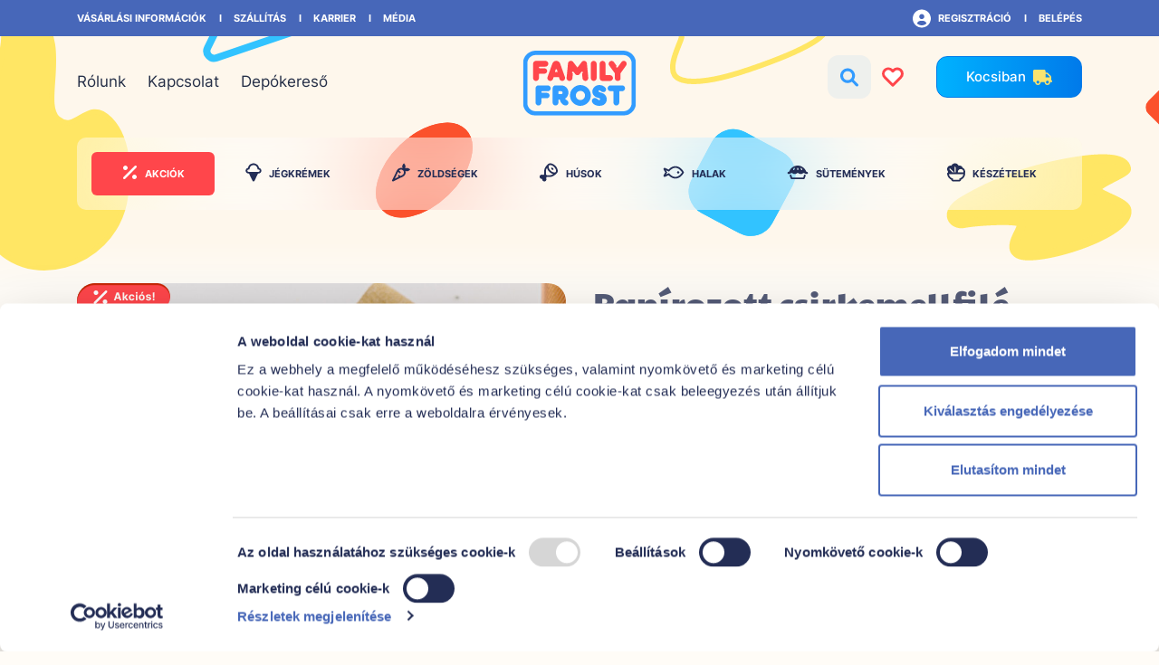

--- FILE ---
content_type: text/html; charset=UTF-8
request_url: https://www.frost.hu/t/106/husok/panirozott-csirkemellfile-csikok.html
body_size: 16097
content:
<!DOCTYPE html>
<html lang="hu">
<head>
<meta charset="UTF-8">
<title>Panírozott csirkemellfilé csíkok dupla - Family Frost</title>
<meta name="google-site-verification" content="SRJRT4sXj6Rh1LzApmSzlt6mvMnTU9AuKsHEhqqv82A">
<meta name="facebook-domain-verification" content="zutbl8z88cyj4eawuy66vnmmuui5s3" />
<meta name="description" content="Family Frost">
<meta name="viewport" content="width=device-width, initial-scale=1.0">
<meta name="csrf-token" content="7NNsD1ThHD8EGvc1FL1RUFyrEJZRcwdUiJh4eTKp">
<meta http-equiv="X-UA-Compatible" content="ie=edge">
<link rel="manifest" href="https://www.frost.hu/manifest.json">
<meta property='og:type' content="food" />
<meta property='og:locale' content='hu_HU' />
<meta property='og:site_name' content="Family Frost" />
<meta property='og:title' content="Panírozott csirkemellfilé csíkok dupla - Family Frost" />
<meta property='og:description' content="Csirkemell filé és hozzáadott víz felhasználásával készült gyorspácolt, formázott, panírozott, gyorsfagyasztott termék." />
<meta property='og:url' content="https://www.frost.hu/t/106/husok/panirozott-csirkemellfile-csikok.html" />
<meta property='og:image' content="https://www.frost.hu/productimages/image-106.jpg" />
<meta property='og:image:alt' content="Csirkemell filé és hozzáadott víz felhasználásával készült gyorspácolt, formázott, panírozott, gyorsfagyasztott termék." />
<link rel="stylesheet" href="https://www.frost.hu/css/cookieconsent.css">
<link rel="stylesheet" href="https://www.frost.hu/css/app.css?v=1769248399">
<script>
// Define dataLayer and the gtag function.
window.dataLayer = window.dataLayer || [];
function gtag(){dataLayer.push(arguments);}
// Set default consent to 'denied' as a placeholder
// Determine actual values based on your own requirements
gtag('consent', 'default', {
  'ad_storage': 'denied',
  'ad_user_data': 'denied',
  'ad_personalization': 'denied',
  'analytics_storage': 'denied'
});
</script><!-- Google Tag Manager -->
<script>(function(w,d,s,l,i){w[l]=w[l]||[];w[l].push({'gtm.start':
new Date().getTime(),event:'gtm.js'});var f=d.getElementsByTagName(s)[0],
j=d.createElement(s),dl=l!='dataLayer'?'&l='+l:'';j.async=true;j.src=
'https://www.googletagmanager.com/gtm.js?id='+i+dl;f.parentNode.insertBefore(j,f);
})(window,document,'script','dataLayer','GTM-PRLG2NV');</script>
<!-- End Google Tag Manager -->
<!-- Google tag (gtag.js) -->
<script async src='https://www.googletagmanager.com/gtag/js?id=G-4VER1P561H'></script>
<script>
  window.dataLayer = window.dataLayer || [];
  function gtag(){dataLayer.push(arguments);}
  gtag('js', new Date());
  gtag('config', 'G-4VER1P561H');
</script>
<script type="text/plain" data-cookiecategory="marketing">window.dataLayer = window.dataLayer || [];
function gtag(){dataLayer.push(arguments);}
gtag("js", new Date());
gtag("config", "UA-119337511-1");</script>

<!-- Meta Pixel Code -->
<script>!function(f,b,e,v,n,t,s){if(f.fbq)return;n=f.fbq=function(){n.callMethod?
n.callMethod.apply(n,arguments):n.queue.push(arguments)};
if(!f._fbq)f._fbq=n;n.push=n;n.loaded=!0;n.version='2.0';
n.queue=[];t=b.createElement(e);t.async=!0;
t.src=v;s=b.getElementsByTagName(e)[0];
s.parentNode.insertBefore(t,s)}(window, document,'script','https://connect.facebook.net/en_US/fbevents.js');
fbq('init', '1131041237589700');
fbq('track', 'PageView');
fbq('track', 'ViewContent');
</script><noscript><img height="1" width="1" style="display:none" src="https://www.facebook.com/tr?id=1131041237589700&ev=PageView&noscript=1"/></noscript>
<!-- End Meta Pixel Code -->
<script type="application/ld+json">
{
	"@context": "https://schema.org/",
	"@type": "Product",
	"name": "Panírozott csirkemellfilé csíkok dupla",
	"image": [
		"https://www.frost.hu/productimages/image-106.jpg"
	],
	"description": "Csirkemell filé és hozzáadott víz felhasználásával készült gyorspácolt, formázott, panírozott, gyorsfagyasztott termék.",
	"sku": "106",
	"brand": {
		"@type": "Brand",
		"name": "Family Frost"
	},
	"offers": {
		"@type": "Offer",
		"url": "https://www.frost.hu/t/106/husok/panirozott-csirkemellfile-csikok.html",
		"priceCurrency": "HUF",
		"price": 3198,
		"itemCondition": "https://schema.org/NewCondition",
		"availability": "https://schema.org/InStock"
	}
}
</script></head>
<body><!-- Google Tag Manager (noscript) --><noscript><iframe src="https://www.googletagmanager.com/ns.html?id=GTM-PRLG2NV" height="0" width="0" style="display:none;visibility:hidden"></iframe></noscript><!-- End Google Tag Manager (noscript) -->
<header class="desktop">
	<section class="top-bar">
		<div class="container position-relative">
			<img src="https://www.frost.hu/images/blob-Y-left.svg" class="position-absolute" style="z-index:-10;left:-100px;top:20px">
			<img src="https://www.frost.hu/images/blob-Y-right.svg" class="position-absolute" style="z-index:-9;right: -40px;top: 170px;">
			<div class="row">
				<div class="col-sm-7">
					<ul class="weight-600 pxl-11 justify-content-start text-nowrap">
						<li><a href="https://www.frost.hu/info/vasarlasi-informaciok.html">Vásárlási információk</a></li>
						<li><a href="https://www.frost.hu/info/szallitasi-informaciok.html">Szállítás</a></li>
						<li><a href="https://www.frost.hu/karrier.html">Karrier</a></li>
						<li><a href="https://www.frost.hu/media.html">Média</a></li>
						
					</ul>
				</div>
				<div class="col-sm-5">
					<ul class="weight-600 pxl-11 justify-content-end">
												<li>
							<a class="d-flex align-items-center" href="https://www.frost.hu/regisztracio">
								<svg class="site-icons" data-icon="user" width="20" height="21" viewBox="0 0 20 21" fill="none" xmlns="http://www.w3.org/2000/svg"><path fill="currentColor" d="M10 0.5C4.45312 0.5 0 4.99219 0 10.5C0 16.0469 4.45312 20.5 10 20.5C15.5078 20.5 20 16.0469 20 10.5C20 4.99219 15.5078 0.5 10 0.5ZM10 5.5C11.5234 5.5 12.8125 6.78906 12.8125 8.3125C12.8125 9.875 11.5234 11.125 10 11.125C8.4375 11.125 7.1875 9.875 7.1875 8.3125C7.1875 6.78906 8.4375 5.5 10 5.5ZM10 18C7.92969 18 6.05469 17.1797 4.6875 15.8125C5.3125 14.1719 6.875 13 8.75 13H11.25C13.0859 13 14.6484 14.1719 15.2734 15.8125C13.9062 17.1797 12.0312 18 10 18Z"/></svg>								<span class="pl-2">Regisztráció</span>
							</a>
						</li>
						<li>
							<a href="https://www.frost.hu/login">Belépés</a>
						</li>
											</ul>
				</div>
			</div>
		</div>
	</section>
	<div class="container">
		<div class="row">
			<div class="col py-3">
				<div class="d-flex justify-content-between align-items-baseline w-100">
					<div class="flex-1 text-left">
						<ul class="list-unstyled d-flex justify-content-start align-items-center m-0 pxl-17">
							
							<li class="mr-4"><a class="hovered" href="https://www.frost.hu/rolunk/elonyeink.html">Rólunk</a></li>
							<li class="mr-4"><a class="hovered" href="https://www.frost.hu/kapcsolat.html">Kapcsolat</a></li>
							<li class="mr-0"><a class="hovered" href="https://www.frost.hu/depokereso.html">Depókereső</a></li>
						</ul>
					</div>
					<div class="flex-1 text-center">
						<a href="/"><img src="https://www.frost.hu/images/fflogo.svg" alt="" width="126" height="72"></a>
						
					</div>
					<div class="flex-1 text-right d-flex justify-content-end align-items-center" style="column-gap:.7rem">
						<div class="search-bg position-relative cursor" data-mode="search">
							<form action="https://www.frost.hu/kereses" class="top-search position-absolute" style="left:-3000px;">
								<input type="text" autocomplete="off" id="q" name="q" class="" value="" maxlength="100" placeholder="Keresés a termékek között">
								<button type="submit"><svg class="site-icons" style="margin-top:3px" data-icon="search" width="22" height="22" viewBox="0 0 22 22" fill="none" xmlns="http://www.w3.org/2000/svg"><path fill="currentColor" d="M20.5312 18.8438L15.8438 14.1562C16.8984 12.5938 17.4453 10.6406 17.1719 8.53125C16.6641 4.9375 13.7344 2.04688 10.1797 1.57812C4.86719 0.914062 0.375 5.40625 1.03906 10.7188C1.50781 14.2734 4.39844 17.2031 7.99219 17.7109C10.1016 17.9844 12.0547 17.4375 13.6562 16.3828L18.3047 21.0703C18.9297 21.6562 19.9062 21.6562 20.5312 21.0703C21.1172 20.4453 21.1172 19.4688 20.5312 18.8438ZM4.08594 9.625C4.08594 6.89062 6.3125 4.625 9.08594 4.625C11.8203 4.625 14.0859 6.89062 14.0859 9.625C14.0859 12.3984 11.8203 14.625 9.08594 14.625C6.3125 14.625 4.08594 12.3984 4.08594 9.625Z"/></svg></button>
							</form>
							<svg class="site-icons" data-icon="search" width="22" height="22" viewBox="0 0 22 22" fill="none" xmlns="http://www.w3.org/2000/svg"><path fill="currentColor" d="M20.5312 18.8438L15.8438 14.1562C16.8984 12.5938 17.4453 10.6406 17.1719 8.53125C16.6641 4.9375 13.7344 2.04688 10.1797 1.57812C4.86719 0.914062 0.375 5.40625 1.03906 10.7188C1.50781 14.2734 4.39844 17.2031 7.99219 17.7109C10.1016 17.9844 12.0547 17.4375 13.6562 16.3828L18.3047 21.0703C18.9297 21.6562 19.9062 21.6562 20.5312 21.0703C21.1172 20.4453 21.1172 19.4688 20.5312 18.8438ZM4.08594 9.625C4.08594 6.89062 6.3125 4.625 9.08594 4.625C11.8203 4.625 14.0859 6.89062 14.0859 9.625C14.0859 12.3984 11.8203 14.625 9.08594 14.625C6.3125 14.625 4.08594 12.3984 4.08594 9.625Z"/></svg>						</div>
						<div class="heart-bg mr-4" title="Kívánságlista"><a class="color-red" href="https://www.frost.hu/kivansaglista.html"><svg class="site-icons" data-icon="heart" xmlns="http://www.w3.org/2000/svg" width="24" height="24" viewBox="0 0 24 24" fill="#ffffff" stroke="currentColor" stroke-width="3" stroke-linecap="round" stroke-linejoin="round"><path d="M20.84 4.61a5.5 5.5 0 0 0-7.78 0L12 5.67l-1.06-1.06a5.5 5.5 0 0 0-7.78 7.78l1.06 1.06L12 21.23l7.78-7.78 1.06-1.06a5.5 5.5 0 0 0 0-7.78z"></path></svg></a></div>
						<div class="position-relative">
							<a href="https://www.frost.hu/cart.html" class="btn btn-topcart"><span class="pxl-15 weight-500">Kocsiban</span><svg class="site-icons" data-icon="truck" width="21" focusable="false" xmlns="http://www.w3.org/2000/svg" viewBox="0 0 640 512" aria-hidden="true" ><path fill="currentColor" d="M624 352h-16V243.9c0-12.7-5.1-24.9-14.1-33.9L494 110.1c-9-9-21.2-14.1-33.9-14.1H416V48c0-26.5-21.5-48-48-48H48C21.5 0 0 21.5 0 48v320c0 26.5 21.5 48 48 48h16c0 53 43 96 96 96s96-43 96-96h128c0 53 43 96 96 96s96-43 96-96h48c8.8 0 16-7.2 16-16v-32c0-8.8-7.2-16-16-16zM160 464c-26.5 0-48-21.5-48-48s21.5-48 48-48 48 21.5 48 48-21.5 48-48 48zm320 0c-26.5 0-48-21.5-48-48s21.5-48 48-48 48 21.5 48 48-21.5 48-48 48zm80-208H416V144h44.1l99.9 99.9V256z" class=""></path></svg></a>
							<div class="basket-counter"></div>
						</div>
					</div>
				</div>
			</div>
		</div>
		<div class="row">
			<div class="col">
				<div class="category-menu-wrap p-3">
	<div class="category-menu">
				<a href="https://www.frost.hu/akcios.html" class="category-menu-items menu-akciok">
			<div><svg class="site-icons" data-icon="percent" width="17" height="16" viewBox="0 0 17 16" fill="none" xmlns="http://www.w3.org/2000/svg"><path fill="currentColor" d="M15.6094 1.39062C15.1406 0.882812 14.3203 0.882812 13.8516 1.39062L1.35156 13.8906C0.84375 14.3594 0.84375 15.1797 1.35156 15.6484C1.58594 15.8828 1.89844 16 2.25 16C2.5625 16 2.875 15.8828 3.10938 15.6484L15.6094 3.14844C16.1172 2.67969 16.1172 1.85938 15.6094 1.39062ZM3.5 6C4.86719 6 6 4.90625 6 3.5C6 2.13281 4.86719 1.03906 3.5 1.03906C2.09375 1.03906 1 2.13281 1 3.5C1 4.90625 2.09375 6 3.5 6ZM13.5 11C12.0938 11 11 12.1328 11 13.5C11 14.9062 12.0938 16 13.5 16C14.8672 16 16 14.9062 16 13.5C16 12.1328 14.8672 11 13.5 11Z"/></svg></div>
			<span class="ml-2">Akciók</span>
		</a>
				<a href="https://www.frost.hu/c/jegkremek.html" class="category-menu-items menu-jegkremek">
			<div><svg class="site-icons" data-icon="jegkremek" width="18" height="21" viewBox="0 0 18 21" fill="none" xmlns="http://www.w3.org/2000/svg"><path fill="currentColor" d="M15.0938 5.57812C15.875 5.69531 16.5391 6.125 17.0469 6.75C17.5156 7.33594 17.75 8.11719 17.6719 8.89844C17.5938 9.67969 17.2422 10.3828 16.6953 10.9297C16.1094 11.4375 15.3672 11.75 14.625 11.75H14L10.0938 19.7969C10.0156 20.0312 9.85938 20.1875 9.625 20.3047C9.42969 20.4609 9.23438 20.5 8.96094 20.5C8.72656 20.5 8.53125 20.4609 8.33594 20.3047C8.10156 20.1875 7.94531 20.0312 7.86719 19.7969L3.96094 11.75H3.33594C2.59375 11.75 1.85156 11.4766 1.26562 10.9297C0.679688 10.3828 0.328125 9.67969 0.289062 8.89844C0.210938 8.11719 0.445312 7.33594 0.914062 6.75C1.38281 6.125 2.08594 5.69531 2.86719 5.57812C3.14062 4.13281 3.88281 2.88281 5.01562 1.94531C6.14844 1.04688 7.51562 0.539062 8.96094 0.539062C10.4453 0.539062 11.8125 1.04688 12.9453 1.94531C14.0781 2.88281 14.8203 4.13281 15.0938 5.57812ZM15.4453 9.5625C15.6406 9.32812 15.7969 9.05469 15.7969 8.74219C15.8359 8.42969 15.7578 8.11719 15.5625 7.88281C15.3672 7.64844 15.0938 7.49219 14.8203 7.41406L13.5312 7.21875L13.2578 5.92969C13.0625 4.95312 12.5547 4.05469 11.7734 3.39062C10.9531 2.76562 9.97656 2.41406 9 2.41406C7.98438 2.41406 7.00781 2.76562 6.22656 3.39062C5.44531 4.05469 4.89844 4.95312 4.70312 5.92969L4.42969 7.21875L3.14062 7.41406C2.86719 7.49219 2.59375 7.64844 2.39844 7.88281C2.20312 8.11719 2.125 8.42969 2.16406 8.74219C2.16406 9.05469 2.32031 9.32812 2.55469 9.5625C2.75 9.75781 3.0625 9.875 3.33594 9.875H14.625C14.8984 9.875 15.2109 9.75781 15.4453 9.5625Z" /></svg></div>
			<span class="ml-2">Jégkrémek</span>
		</a>
			<a href="https://www.frost.hu/c/zoldsegek.html" class="category-menu-items menu-zoldsegek">
			<div><svg class="site-icons" data-icon="zoldsegek" width="21" height="21" viewBox="0 0 21 21" fill="none" xmlns="http://www.w3.org/2000/svg"><path fill="currentColor" d="M15.4141 6.08594C16.3125 4.21094 15.8438 2.02344 14.0469 0.5C12.2891 1.94531 11.8203 4.05469 12.5625 5.85156C12.0547 5.65625 11.4688 5.53906 10.9219 5.53906C9.04688 5.53906 7.25 6.55469 6.35156 8.35156L1.07812 19.2109C0.960938 19.4453 0.960938 19.7578 1.07812 19.9922C1.23438 20.3438 1.54688 20.5 1.89844 20.5C2.01562 20.5 2.17188 20.5 2.28906 20.4219L13.1484 15.1484C14.0859 14.6406 14.9453 13.8594 15.4531 12.8047C16.0781 11.5547 16.1172 10.1484 15.6875 8.9375C17.4844 9.67969 19.5547 9.17188 21 7.45312C19.4766 5.65625 17.2891 5.1875 15.4141 6.08594ZM13.7734 11.9844C13.4609 12.6094 12.9922 13.1172 12.3281 13.4297L10.0625 14.5234L9.125 13.625C8.77344 13.2344 8.1875 13.2344 7.83594 13.625C7.44531 13.9766 7.44531 14.5625 7.83594 14.9141L8.30469 15.4219L3.96875 17.5312L7.71875 9.83594L9.04688 11.2031C9.24219 11.3594 9.47656 11.4766 9.71094 11.4766C9.94531 11.4766 10.1797 11.3594 10.3359 11.2031C10.6875 10.8125 10.6875 10.2266 10.3359 9.875L8.77344 8.27344C9.35938 7.72656 10.1016 7.41406 10.9219 7.41406C11.3906 7.41406 11.8594 7.49219 12.3281 7.72656C13.0703 8.11719 13.6562 8.74219 13.9297 9.5625C14.2031 10.3438 14.1641 11.2031 13.7734 11.9844Z" /></svg></div>
			<span class="ml-2">Zöldségek</span>
		</a>
			<a href="https://www.frost.hu/c/husok.html" class="category-menu-items menu-husok">
			<div><svg class="site-icons" data-icon="husok" width="22" height="21" viewBox="0 0 22 21" fill="none" xmlns="http://www.w3.org/2000/svg"><path fill="currentColor" d="M18.3438 3.19531C16.5859 1.4375 14.4766 0.5 12.6797 0.5C11.1562 0.5 10.2578 1.24219 9.98438 1.51562C8.46094 3.03906 6 5.96875 6 8.70312V12.6094L5.64844 12.9609C5.25781 13.3516 4.71094 13.3906 4.20312 13.1953C3.1875 12.7656 1.97656 13.1562 1.35156 14.0938C0.765625 15.0312 0.882812 16.2422 1.66406 17.0625C2.25 17.6484 3.10938 17.8047 3.85156 17.6484C3.69531 18.3906 3.85156 19.25 4.4375 19.8359C5.25781 20.6172 6.46875 20.7344 7.40625 20.1484C8.34375 19.5234 8.73438 18.3516 8.30469 17.2969C8.10938 16.7891 8.1875 16.2422 8.53906 15.8516L8.89062 15.5H12.7969C16 15.5 19.8672 11.8281 20.2578 11.1641C21.7031 9.25 20.9219 5.8125 18.3438 3.19531ZM12.7969 13.625H9.125C8.42188 13.625 7.875 13.0781 7.875 12.375V8.70312C7.875 7.80469 8.30469 6.67188 9.125 5.46094C9.47656 7.02344 10.3359 8.54688 11.6641 9.875C12.9531 11.1641 14.5156 12.0625 16.0391 12.375C14.8281 13.1953 13.6953 13.625 12.7969 13.625ZM18.6562 10.1875C17.7578 11.125 15.1406 10.6953 12.9922 8.54688C10.8828 6.4375 10.3359 3.82031 11.3125 2.84375C12.2109 1.94531 14.8281 2.33594 16.9766 4.52344C19.0859 6.63281 19.5938 9.25 18.6562 10.1875ZM13.9297 5.5C13.5781 5.85156 13.7344 6.63281 14.2812 7.21875C14.8672 7.80469 15.6484 7.96094 16.0391 7.57031C16.4297 7.17969 16.2734 6.39844 15.6875 5.85156C15.1016 5.26562 14.3203 5.10938 13.9297 5.5Z"/></svg></div>
			<span class="ml-2">Húsok</span>
		</a>
			<a href="https://www.frost.hu/c/halak.html" class="category-menu-items menu-halak">
			<div><svg class="site-icons" data-icon="halak" width="24" height="15" viewBox="0 0 24 15" fill="none" xmlns="http://www.w3.org/2000/svg"><path fill="currentColor" d="M15.75 7.5C15.75 6.83594 16.2969 6.25 17 6.25C17.6641 6.25 18.25 6.83594 18.25 7.5C18.25 8.20312 17.6641 8.75 17 8.75C16.2969 8.75 15.75 8.20312 15.75 7.5ZM0.90625 10.6641L2.70312 7.5L0.90625 4.375C0.632812 3.90625 0.710938 3.32031 1.0625 2.92969C1.41406 2.53906 2 2.42188 2.50781 2.61719L6.375 4.41406C6.80469 3.94531 7.27344 3.47656 7.78125 3.04688C9.30469 1.75781 11.375 0.625 13.875 0.625C16.3359 0.625 18.4062 1.75781 19.9297 3.04688C21.4531 4.33594 22.5469 5.85938 23.0938 6.95312C23.2891 7.30469 23.2891 7.73438 23.0938 8.08594C22.5469 9.14062 21.4531 10.7031 19.9297 11.9922C18.4062 13.2812 16.3359 14.375 13.875 14.375C11.375 14.375 9.30469 13.2812 7.78125 11.9922C7.27344 11.5625 6.80469 11.0938 6.375 10.625L2.50781 12.4219C2 12.6172 1.41406 12.5 1.0625 12.1094C0.710938 11.7188 0.632812 11.1328 0.90625 10.6641ZM8.99219 10.5469C10.3203 11.6797 11.9609 12.5 13.875 12.5C15.75 12.5 17.3906 11.6797 18.7188 10.5469C19.8906 9.57031 20.7891 8.39844 21.2578 7.5C20.7891 6.64062 19.8906 5.46875 18.7188 4.49219C17.3906 3.35938 15.75 2.5 13.875 2.5C11.9609 2.5 10.3203 3.35938 8.99219 4.49219C8.5625 4.84375 8.13281 5.23438 7.78125 5.66406L6.88281 6.67969L3.48438 5.15625L4.85156 7.5L3.48438 9.88281L6.88281 8.32031L7.78125 9.375C8.13281 9.76562 8.5625 10.1953 8.99219 10.5469Z"/></svg></div>
			<span class="ml-2">Halak</span>
		</a>
			<a href="https://www.frost.hu/c/sutemenyek.html" class="category-menu-items menu-sutemenyek">
			<div><svg class="site-icons" data-icon="sutemenyek" width="24" height="15" viewBox="0 0 24 15" fill="none" xmlns="http://www.w3.org/2000/svg"><path fill="currentColor" d="M22 6.875C21.7266 6.875 21.5703 6.83594 21.4141 6.75781C20.0469 2.85156 16.375 0 12 0C7.58594 0 3.91406 2.85156 2.54688 6.75781C2.39062 6.83594 2.23438 6.875 2 6.875C1.29688 6.875 0.75 7.46094 0.75 8.125C0.75 8.82812 1.29688 9.375 2 9.375C3.25 9.375 3.91406 8.86719 4.38281 8.51562C4.77344 8.24219 4.89062 8.125 5.32031 8.125C5.75 8.125 5.86719 8.24219 6.25781 8.51562C6.6875 8.86719 7.39062 9.375 8.64062 9.375C9.89062 9.375 10.5938 8.86719 11.0625 8.51562C11.4141 8.24219 11.5703 8.125 12 8.125C12.3906 8.125 12.5469 8.24219 12.8984 8.51562C13.3672 8.86719 14.0703 9.375 15.3203 9.375C16.5703 9.375 17.2734 8.86719 17.7422 8.51562C18.0938 8.24219 18.25 8.125 18.6406 8.125C19.0703 8.125 19.2266 8.24219 19.5781 8.51562C20.0078 8.86719 20.75 9.375 22 9.375C22.6641 9.375 23.25 8.82812 23.25 8.125C23.25 7.46094 22.6641 6.875 22 6.875ZM8.79688 3.4375L8.17188 4.6875C8.05469 4.88281 7.82031 5 7.625 5C7.39062 5 7.19531 4.92188 7.07812 4.72656C6.96094 4.53125 6.96094 4.29688 7.03906 4.10156L7.66406 2.85156C7.82031 2.53906 8.21094 2.42188 8.52344 2.57812C8.83594 2.73438 8.95312 3.125 8.79688 3.4375ZM12.625 4.375C12.625 4.72656 12.3125 5 12 5C11.6484 5 11.375 4.72656 11.375 4.375V3.125C11.375 2.8125 11.6484 2.5 12 2.5C12.3125 2.5 12.625 2.8125 12.625 3.125V4.375ZM16.6484 4.96094C16.3359 5.11719 15.9453 5 15.7891 4.6875L15.1641 3.4375C15.0078 3.125 15.125 2.73438 15.4375 2.57812C15.75 2.42188 16.1406 2.57812 16.2969 2.85156L16.9219 4.10156C17.0781 4.41406 16.9609 4.80469 16.6484 4.96094ZM18.1328 13.125H5.82812L4.73438 9.80469C4.1875 10.1562 3.60156 10.4297 2.97656 10.5469L4.1875 14.1797C4.38281 14.6875 4.85156 15 5.39844 15H18.6016C19.1094 15 19.6172 14.6875 19.7734 14.1797L20.9844 10.5469C20.3594 10.4297 19.7734 10.1562 19.2266 9.80469L18.1328 13.125Z"/></svg></div>
			<span class="ml-2">Sütemények</span>
		</a>
			<a href="https://www.frost.hu/c/keszetelek.html" class="category-menu-items menu-keszetelek">
			<div><svg class="site-icons" data-icon="keszetelek" width="21" height="21" viewBox="0 0 21 21" fill="none" xmlns="http://www.w3.org/2000/svg"><path fill="currentColor" d="M21 9.875C21 7.96094 19.8672 6.28125 18.2266 5.46094C17.7188 4.13281 16.5469 3.23438 15.1797 3.07812C14.6719 3 14.2422 3.03906 13.7344 3.15625C13.0703 1.55469 11.4688 0.5 9.71094 0.5C7.99219 0.5 6.39062 1.55469 5.6875 3.15625C5.02344 2.96094 4.55469 3.03906 4.28125 3.07812C2.48438 3.27344 1.07812 4.75781 1 6.59375C0.960938 7.17969 1.15625 8.03906 1.39062 8.50781C1.74219 9.13281 2.01562 9.875 2.13281 10.5781C1.85938 10.6562 1.58594 10.7734 1.39062 11.0078C1.07812 11.3203 0.960938 11.75 1 12.1406C1.23438 14.9922 2.99219 17.4922 5.53125 18.625C5.64844 19.6797 6.54688 20.5 7.60156 20.5H14.3984C15.4531 20.5 16.3516 19.6797 16.4297 18.625C18.9688 17.4531 20.7266 14.9922 20.9609 12.1406C21 11.8281 20.8828 11.5547 20.7656 11.2812C20.8828 10.8516 21 10.3828 21 9.875ZM9.125 4.875C9.125 4.5625 9.39844 4.25 9.75 4.25C10.0625 4.25 10.375 4.5625 10.375 4.875V10.5H9.125V4.875ZM3.65625 6.32031C3.89062 6.08594 4.32031 6.08594 4.55469 6.32031L8.73438 10.5H6.97656L3.65625 7.21875C3.42188 6.98438 3.42188 6.55469 3.65625 6.32031ZM15.2188 17.1016L14.5938 17.3359V18.4297C14.5938 18.5469 14.4766 18.625 14.3984 18.625H7.60156C7.48438 18.625 7.40625 18.5469 7.40625 18.4297V17.3359L6.78125 17.1406C4.71094 16.4375 3.22656 14.5625 2.91406 12.4141H19.0469C18.7344 14.5625 17.25 16.3594 15.2188 17.1016ZM19.0078 10.5391H12.9531C12.9141 10.3047 12.8359 10.1094 12.8359 9.91406C12.8359 8.19531 14.2422 6.82812 15.9609 6.82812C17.7969 6.82812 19.125 8.3125 19.125 9.91406C19.125 10.1094 19.0469 10.3047 19.0078 10.5391Z"/></svg></div>
			<span class="ml-2">Készételek</span>
		</a>
		</div>
</div>			</div>
		</div>
	</div>
</header>

<header class="mobile">
	<div class="container position-relative">
		<div class="row">
			<div class="col">
				<div class="mobile-header d-flex justify-content-between align-items-center">
					<div class="hambi">
						<svg class="site-icons" style="height:35px;width:35px;" data-icon="hamb" xmlns="http://www.w3.org/2000/svg" width="24" height="24" viewBox="0 0 24 24" fill="none" stroke="currentColor" stroke-width="2.5" stroke-linecap="round" stroke-linejoin="round"><line x1="3" y1="12" x2="21" y2="12"></line><line x1="3" y1="6" x2="21" y2="6"></line><line x1="3" y1="18" x2="21" y2="18"></line></svg>					</div>
					<div class="logo">
						<a href="/"><img src="https://www.frost.hu/images/fflogo.svg" width="70" height="40" title="Kezdőlap"></a>
						
					</div>
					<div class="icon">
						<a href="https://www.frost.hu/cart.html"><img src="https://www.frost.hu/images/cart-mobile.svg" width="40" height="40" title="Kocsiban"></a>
						<div class="basket-counter"></div>
					</div>
				</div>
			</div>
		</div>
	</div>
</header>
<section class="mobile-drop-wrapper" style="display:none">
<div class="container mobile-drop">
	<div class="row">
		<div class="col">
			<div class="mobile-drop-content">
				<div class="d-flex justify-content-between align-items-center my-3">
					<div style="width:auto">
						<form action="https://www.frost.hu/kereses" class="top-search" style="width:auto">
							<input type="text" autocomplete="off" name="q" class="" value="" maxlength="100" placeholder="Keresés a termékek között">
							<button type="submit"><svg class="site-icons" style="margin-top:3px" data-icon="search" width="22" height="22" viewBox="0 0 22 22" fill="none" xmlns="http://www.w3.org/2000/svg"><path fill="currentColor" d="M20.5312 18.8438L15.8438 14.1562C16.8984 12.5938 17.4453 10.6406 17.1719 8.53125C16.6641 4.9375 13.7344 2.04688 10.1797 1.57812C4.86719 0.914062 0.375 5.40625 1.03906 10.7188C1.50781 14.2734 4.39844 17.2031 7.99219 17.7109C10.1016 17.9844 12.0547 17.4375 13.6562 16.3828L18.3047 21.0703C18.9297 21.6562 19.9062 21.6562 20.5312 21.0703C21.1172 20.4453 21.1172 19.4688 20.5312 18.8438ZM4.08594 9.625C4.08594 6.89062 6.3125 4.625 9.08594 4.625C11.8203 4.625 14.0859 6.89062 14.0859 9.625C14.0859 12.3984 11.8203 14.625 9.08594 14.625C6.3125 14.625 4.08594 12.3984 4.08594 9.625Z"/></svg></button>
						</form>
					</div>
					<div class="color-red"><svg class="site-icons" data-icon="heart" xmlns="http://www.w3.org/2000/svg" width="24" height="24" viewBox="0 0 24 24" fill="#ffffff" stroke="currentColor" stroke-width="3" stroke-linecap="round" stroke-linejoin="round"><path d="M20.84 4.61a5.5 5.5 0 0 0-7.78 0L12 5.67l-1.06-1.06a5.5 5.5 0 0 0-7.78 7.78l1.06 1.06L12 21.23l7.78-7.78 1.06-1.06a5.5 5.5 0 0 0 0-7.78z"></path></svg></div>
				</div>
				<div class="pb-3"><div class="category-menu-wrap p-3">
	<div class="category-menu">
				<a href="https://www.frost.hu/akcios.html" class="category-menu-items menu-akciok">
			<div><svg class="site-icons" data-icon="percent" width="17" height="16" viewBox="0 0 17 16" fill="none" xmlns="http://www.w3.org/2000/svg"><path fill="currentColor" d="M15.6094 1.39062C15.1406 0.882812 14.3203 0.882812 13.8516 1.39062L1.35156 13.8906C0.84375 14.3594 0.84375 15.1797 1.35156 15.6484C1.58594 15.8828 1.89844 16 2.25 16C2.5625 16 2.875 15.8828 3.10938 15.6484L15.6094 3.14844C16.1172 2.67969 16.1172 1.85938 15.6094 1.39062ZM3.5 6C4.86719 6 6 4.90625 6 3.5C6 2.13281 4.86719 1.03906 3.5 1.03906C2.09375 1.03906 1 2.13281 1 3.5C1 4.90625 2.09375 6 3.5 6ZM13.5 11C12.0938 11 11 12.1328 11 13.5C11 14.9062 12.0938 16 13.5 16C14.8672 16 16 14.9062 16 13.5C16 12.1328 14.8672 11 13.5 11Z"/></svg></div>
			<span class="ml-2">Akciók</span>
		</a>
				<a href="https://www.frost.hu/c/jegkremek.html" class="category-menu-items menu-jegkremek">
			<div><svg class="site-icons" data-icon="jegkremek" width="18" height="21" viewBox="0 0 18 21" fill="none" xmlns="http://www.w3.org/2000/svg"><path fill="currentColor" d="M15.0938 5.57812C15.875 5.69531 16.5391 6.125 17.0469 6.75C17.5156 7.33594 17.75 8.11719 17.6719 8.89844C17.5938 9.67969 17.2422 10.3828 16.6953 10.9297C16.1094 11.4375 15.3672 11.75 14.625 11.75H14L10.0938 19.7969C10.0156 20.0312 9.85938 20.1875 9.625 20.3047C9.42969 20.4609 9.23438 20.5 8.96094 20.5C8.72656 20.5 8.53125 20.4609 8.33594 20.3047C8.10156 20.1875 7.94531 20.0312 7.86719 19.7969L3.96094 11.75H3.33594C2.59375 11.75 1.85156 11.4766 1.26562 10.9297C0.679688 10.3828 0.328125 9.67969 0.289062 8.89844C0.210938 8.11719 0.445312 7.33594 0.914062 6.75C1.38281 6.125 2.08594 5.69531 2.86719 5.57812C3.14062 4.13281 3.88281 2.88281 5.01562 1.94531C6.14844 1.04688 7.51562 0.539062 8.96094 0.539062C10.4453 0.539062 11.8125 1.04688 12.9453 1.94531C14.0781 2.88281 14.8203 4.13281 15.0938 5.57812ZM15.4453 9.5625C15.6406 9.32812 15.7969 9.05469 15.7969 8.74219C15.8359 8.42969 15.7578 8.11719 15.5625 7.88281C15.3672 7.64844 15.0938 7.49219 14.8203 7.41406L13.5312 7.21875L13.2578 5.92969C13.0625 4.95312 12.5547 4.05469 11.7734 3.39062C10.9531 2.76562 9.97656 2.41406 9 2.41406C7.98438 2.41406 7.00781 2.76562 6.22656 3.39062C5.44531 4.05469 4.89844 4.95312 4.70312 5.92969L4.42969 7.21875L3.14062 7.41406C2.86719 7.49219 2.59375 7.64844 2.39844 7.88281C2.20312 8.11719 2.125 8.42969 2.16406 8.74219C2.16406 9.05469 2.32031 9.32812 2.55469 9.5625C2.75 9.75781 3.0625 9.875 3.33594 9.875H14.625C14.8984 9.875 15.2109 9.75781 15.4453 9.5625Z" /></svg></div>
			<span class="ml-2">Jégkrémek</span>
		</a>
			<a href="https://www.frost.hu/c/zoldsegek.html" class="category-menu-items menu-zoldsegek">
			<div><svg class="site-icons" data-icon="zoldsegek" width="21" height="21" viewBox="0 0 21 21" fill="none" xmlns="http://www.w3.org/2000/svg"><path fill="currentColor" d="M15.4141 6.08594C16.3125 4.21094 15.8438 2.02344 14.0469 0.5C12.2891 1.94531 11.8203 4.05469 12.5625 5.85156C12.0547 5.65625 11.4688 5.53906 10.9219 5.53906C9.04688 5.53906 7.25 6.55469 6.35156 8.35156L1.07812 19.2109C0.960938 19.4453 0.960938 19.7578 1.07812 19.9922C1.23438 20.3438 1.54688 20.5 1.89844 20.5C2.01562 20.5 2.17188 20.5 2.28906 20.4219L13.1484 15.1484C14.0859 14.6406 14.9453 13.8594 15.4531 12.8047C16.0781 11.5547 16.1172 10.1484 15.6875 8.9375C17.4844 9.67969 19.5547 9.17188 21 7.45312C19.4766 5.65625 17.2891 5.1875 15.4141 6.08594ZM13.7734 11.9844C13.4609 12.6094 12.9922 13.1172 12.3281 13.4297L10.0625 14.5234L9.125 13.625C8.77344 13.2344 8.1875 13.2344 7.83594 13.625C7.44531 13.9766 7.44531 14.5625 7.83594 14.9141L8.30469 15.4219L3.96875 17.5312L7.71875 9.83594L9.04688 11.2031C9.24219 11.3594 9.47656 11.4766 9.71094 11.4766C9.94531 11.4766 10.1797 11.3594 10.3359 11.2031C10.6875 10.8125 10.6875 10.2266 10.3359 9.875L8.77344 8.27344C9.35938 7.72656 10.1016 7.41406 10.9219 7.41406C11.3906 7.41406 11.8594 7.49219 12.3281 7.72656C13.0703 8.11719 13.6562 8.74219 13.9297 9.5625C14.2031 10.3438 14.1641 11.2031 13.7734 11.9844Z" /></svg></div>
			<span class="ml-2">Zöldségek</span>
		</a>
			<a href="https://www.frost.hu/c/husok.html" class="category-menu-items menu-husok">
			<div><svg class="site-icons" data-icon="husok" width="22" height="21" viewBox="0 0 22 21" fill="none" xmlns="http://www.w3.org/2000/svg"><path fill="currentColor" d="M18.3438 3.19531C16.5859 1.4375 14.4766 0.5 12.6797 0.5C11.1562 0.5 10.2578 1.24219 9.98438 1.51562C8.46094 3.03906 6 5.96875 6 8.70312V12.6094L5.64844 12.9609C5.25781 13.3516 4.71094 13.3906 4.20312 13.1953C3.1875 12.7656 1.97656 13.1562 1.35156 14.0938C0.765625 15.0312 0.882812 16.2422 1.66406 17.0625C2.25 17.6484 3.10938 17.8047 3.85156 17.6484C3.69531 18.3906 3.85156 19.25 4.4375 19.8359C5.25781 20.6172 6.46875 20.7344 7.40625 20.1484C8.34375 19.5234 8.73438 18.3516 8.30469 17.2969C8.10938 16.7891 8.1875 16.2422 8.53906 15.8516L8.89062 15.5H12.7969C16 15.5 19.8672 11.8281 20.2578 11.1641C21.7031 9.25 20.9219 5.8125 18.3438 3.19531ZM12.7969 13.625H9.125C8.42188 13.625 7.875 13.0781 7.875 12.375V8.70312C7.875 7.80469 8.30469 6.67188 9.125 5.46094C9.47656 7.02344 10.3359 8.54688 11.6641 9.875C12.9531 11.1641 14.5156 12.0625 16.0391 12.375C14.8281 13.1953 13.6953 13.625 12.7969 13.625ZM18.6562 10.1875C17.7578 11.125 15.1406 10.6953 12.9922 8.54688C10.8828 6.4375 10.3359 3.82031 11.3125 2.84375C12.2109 1.94531 14.8281 2.33594 16.9766 4.52344C19.0859 6.63281 19.5938 9.25 18.6562 10.1875ZM13.9297 5.5C13.5781 5.85156 13.7344 6.63281 14.2812 7.21875C14.8672 7.80469 15.6484 7.96094 16.0391 7.57031C16.4297 7.17969 16.2734 6.39844 15.6875 5.85156C15.1016 5.26562 14.3203 5.10938 13.9297 5.5Z"/></svg></div>
			<span class="ml-2">Húsok</span>
		</a>
			<a href="https://www.frost.hu/c/halak.html" class="category-menu-items menu-halak">
			<div><svg class="site-icons" data-icon="halak" width="24" height="15" viewBox="0 0 24 15" fill="none" xmlns="http://www.w3.org/2000/svg"><path fill="currentColor" d="M15.75 7.5C15.75 6.83594 16.2969 6.25 17 6.25C17.6641 6.25 18.25 6.83594 18.25 7.5C18.25 8.20312 17.6641 8.75 17 8.75C16.2969 8.75 15.75 8.20312 15.75 7.5ZM0.90625 10.6641L2.70312 7.5L0.90625 4.375C0.632812 3.90625 0.710938 3.32031 1.0625 2.92969C1.41406 2.53906 2 2.42188 2.50781 2.61719L6.375 4.41406C6.80469 3.94531 7.27344 3.47656 7.78125 3.04688C9.30469 1.75781 11.375 0.625 13.875 0.625C16.3359 0.625 18.4062 1.75781 19.9297 3.04688C21.4531 4.33594 22.5469 5.85938 23.0938 6.95312C23.2891 7.30469 23.2891 7.73438 23.0938 8.08594C22.5469 9.14062 21.4531 10.7031 19.9297 11.9922C18.4062 13.2812 16.3359 14.375 13.875 14.375C11.375 14.375 9.30469 13.2812 7.78125 11.9922C7.27344 11.5625 6.80469 11.0938 6.375 10.625L2.50781 12.4219C2 12.6172 1.41406 12.5 1.0625 12.1094C0.710938 11.7188 0.632812 11.1328 0.90625 10.6641ZM8.99219 10.5469C10.3203 11.6797 11.9609 12.5 13.875 12.5C15.75 12.5 17.3906 11.6797 18.7188 10.5469C19.8906 9.57031 20.7891 8.39844 21.2578 7.5C20.7891 6.64062 19.8906 5.46875 18.7188 4.49219C17.3906 3.35938 15.75 2.5 13.875 2.5C11.9609 2.5 10.3203 3.35938 8.99219 4.49219C8.5625 4.84375 8.13281 5.23438 7.78125 5.66406L6.88281 6.67969L3.48438 5.15625L4.85156 7.5L3.48438 9.88281L6.88281 8.32031L7.78125 9.375C8.13281 9.76562 8.5625 10.1953 8.99219 10.5469Z"/></svg></div>
			<span class="ml-2">Halak</span>
		</a>
			<a href="https://www.frost.hu/c/sutemenyek.html" class="category-menu-items menu-sutemenyek">
			<div><svg class="site-icons" data-icon="sutemenyek" width="24" height="15" viewBox="0 0 24 15" fill="none" xmlns="http://www.w3.org/2000/svg"><path fill="currentColor" d="M22 6.875C21.7266 6.875 21.5703 6.83594 21.4141 6.75781C20.0469 2.85156 16.375 0 12 0C7.58594 0 3.91406 2.85156 2.54688 6.75781C2.39062 6.83594 2.23438 6.875 2 6.875C1.29688 6.875 0.75 7.46094 0.75 8.125C0.75 8.82812 1.29688 9.375 2 9.375C3.25 9.375 3.91406 8.86719 4.38281 8.51562C4.77344 8.24219 4.89062 8.125 5.32031 8.125C5.75 8.125 5.86719 8.24219 6.25781 8.51562C6.6875 8.86719 7.39062 9.375 8.64062 9.375C9.89062 9.375 10.5938 8.86719 11.0625 8.51562C11.4141 8.24219 11.5703 8.125 12 8.125C12.3906 8.125 12.5469 8.24219 12.8984 8.51562C13.3672 8.86719 14.0703 9.375 15.3203 9.375C16.5703 9.375 17.2734 8.86719 17.7422 8.51562C18.0938 8.24219 18.25 8.125 18.6406 8.125C19.0703 8.125 19.2266 8.24219 19.5781 8.51562C20.0078 8.86719 20.75 9.375 22 9.375C22.6641 9.375 23.25 8.82812 23.25 8.125C23.25 7.46094 22.6641 6.875 22 6.875ZM8.79688 3.4375L8.17188 4.6875C8.05469 4.88281 7.82031 5 7.625 5C7.39062 5 7.19531 4.92188 7.07812 4.72656C6.96094 4.53125 6.96094 4.29688 7.03906 4.10156L7.66406 2.85156C7.82031 2.53906 8.21094 2.42188 8.52344 2.57812C8.83594 2.73438 8.95312 3.125 8.79688 3.4375ZM12.625 4.375C12.625 4.72656 12.3125 5 12 5C11.6484 5 11.375 4.72656 11.375 4.375V3.125C11.375 2.8125 11.6484 2.5 12 2.5C12.3125 2.5 12.625 2.8125 12.625 3.125V4.375ZM16.6484 4.96094C16.3359 5.11719 15.9453 5 15.7891 4.6875L15.1641 3.4375C15.0078 3.125 15.125 2.73438 15.4375 2.57812C15.75 2.42188 16.1406 2.57812 16.2969 2.85156L16.9219 4.10156C17.0781 4.41406 16.9609 4.80469 16.6484 4.96094ZM18.1328 13.125H5.82812L4.73438 9.80469C4.1875 10.1562 3.60156 10.4297 2.97656 10.5469L4.1875 14.1797C4.38281 14.6875 4.85156 15 5.39844 15H18.6016C19.1094 15 19.6172 14.6875 19.7734 14.1797L20.9844 10.5469C20.3594 10.4297 19.7734 10.1562 19.2266 9.80469L18.1328 13.125Z"/></svg></div>
			<span class="ml-2">Sütemények</span>
		</a>
			<a href="https://www.frost.hu/c/keszetelek.html" class="category-menu-items menu-keszetelek">
			<div><svg class="site-icons" data-icon="keszetelek" width="21" height="21" viewBox="0 0 21 21" fill="none" xmlns="http://www.w3.org/2000/svg"><path fill="currentColor" d="M21 9.875C21 7.96094 19.8672 6.28125 18.2266 5.46094C17.7188 4.13281 16.5469 3.23438 15.1797 3.07812C14.6719 3 14.2422 3.03906 13.7344 3.15625C13.0703 1.55469 11.4688 0.5 9.71094 0.5C7.99219 0.5 6.39062 1.55469 5.6875 3.15625C5.02344 2.96094 4.55469 3.03906 4.28125 3.07812C2.48438 3.27344 1.07812 4.75781 1 6.59375C0.960938 7.17969 1.15625 8.03906 1.39062 8.50781C1.74219 9.13281 2.01562 9.875 2.13281 10.5781C1.85938 10.6562 1.58594 10.7734 1.39062 11.0078C1.07812 11.3203 0.960938 11.75 1 12.1406C1.23438 14.9922 2.99219 17.4922 5.53125 18.625C5.64844 19.6797 6.54688 20.5 7.60156 20.5H14.3984C15.4531 20.5 16.3516 19.6797 16.4297 18.625C18.9688 17.4531 20.7266 14.9922 20.9609 12.1406C21 11.8281 20.8828 11.5547 20.7656 11.2812C20.8828 10.8516 21 10.3828 21 9.875ZM9.125 4.875C9.125 4.5625 9.39844 4.25 9.75 4.25C10.0625 4.25 10.375 4.5625 10.375 4.875V10.5H9.125V4.875ZM3.65625 6.32031C3.89062 6.08594 4.32031 6.08594 4.55469 6.32031L8.73438 10.5H6.97656L3.65625 7.21875C3.42188 6.98438 3.42188 6.55469 3.65625 6.32031ZM15.2188 17.1016L14.5938 17.3359V18.4297C14.5938 18.5469 14.4766 18.625 14.3984 18.625H7.60156C7.48438 18.625 7.40625 18.5469 7.40625 18.4297V17.3359L6.78125 17.1406C4.71094 16.4375 3.22656 14.5625 2.91406 12.4141H19.0469C18.7344 14.5625 17.25 16.3594 15.2188 17.1016ZM19.0078 10.5391H12.9531C12.9141 10.3047 12.8359 10.1094 12.8359 9.91406C12.8359 8.19531 14.2422 6.82812 15.9609 6.82812C17.7969 6.82812 19.125 8.3125 19.125 9.91406C19.125 10.1094 19.0469 10.3047 19.0078 10.5391Z"/></svg></div>
			<span class="ml-2">Készételek</span>
		</a>
		</div>
</div></div>
				<div>
					
					<div class="my-3"><a class="pxl-18 text-dark" href="https://www.frost.hu/rolunk/elonyeink.html">Rólunk</a></div>
					<div class="my-3"><a class="pxl-18 text-dark" href="https://www.frost.hu/kapcsolat.html">Kapcsolat</a></div>
					<div class="my-3"><a class="pxl-18 text-dark" href="https://www.frost.hu/depokereso.html">Depókereső</a></div>
				</div>
				<div class="" style="margin-left: -15px;margin-right: -15px;">
					<div class="px-3 mobile-usermenu">
												<div>
								<a class="pxl-11 weight-600 d-flex align-items-center justify-content-center" href="https://www.frost.hu/regisztracio">
									<svg class="site-icons" data-icon="user" width="20" height="21" viewBox="0 0 20 21" fill="none" xmlns="http://www.w3.org/2000/svg"><path fill="currentColor" d="M10 0.5C4.45312 0.5 0 4.99219 0 10.5C0 16.0469 4.45312 20.5 10 20.5C15.5078 20.5 20 16.0469 20 10.5C20 4.99219 15.5078 0.5 10 0.5ZM10 5.5C11.5234 5.5 12.8125 6.78906 12.8125 8.3125C12.8125 9.875 11.5234 11.125 10 11.125C8.4375 11.125 7.1875 9.875 7.1875 8.3125C7.1875 6.78906 8.4375 5.5 10 5.5ZM10 18C7.92969 18 6.05469 17.1797 4.6875 15.8125C5.3125 14.1719 6.875 13 8.75 13H11.25C13.0859 13 14.6484 14.1719 15.2734 15.8125C13.9062 17.1797 12.0312 18 10 18Z"/></svg>									<span class="pl-2">Regisztráció</span>
								</a>
							</div>
							<div class="mobile-line"></div>
							<div><a class="pxl-11 weight-600" href="https://www.frost.hu/login">Belépés</a></div>
					
					</div>
				</div>
				<div style="margin-left:-15px;margin-right:-15px;">
					<div class="px-3 mobile-topmenu">
						<div><a class="pxl-11 weight-600" href="https://www.frost.hu/info/vasarlasi-informaciok.html">Vásárlási információk</a></div>
						<div class="mobile-line"></div>
						<div><a class="pxl-11 weight-600" href="https://www.frost.hu/info/szallitasi-informaciok.html">Szállítás</a></div>
						<div class="mobile-line"></div>
						<div><a class="pxl-11 weight-600" href="https://www.frost.hu/karrier.html">Karrier</a></div>
						<div class="mobile-line"></div>
						<div><a class="pxl-11 weight-600" href="https://www.frost.hu/media.html">Média</a></div>
						
					</div>
				</div>
			</div>
		</div>
	</div>
</div>
</section>
<div class="container my-5">
	<div class="row">
		<div class="col-12">
			<div class="row">
				<div class="col-md-6">
					<div class="position-relative">
						<img src="https://www.frost.hu/productimages/image-106.jpg" alt="Panírozott csirkemellfilé csíkok dupla" class="img-fluid" style="border-radius:20px">
												<img src="https://www.frost.hu/images/akcios.png" class="sign-akcios">
																							</div>
				</div>
				<div class="col-md-6">
					<h1 class="sub-pagetitle mt-3 mt-md-0">Panírozott csirkemellfilé csíkok dupla</h1>
					<div class="my-3 pxl-14 border-bottom pb-3">
																								<div class="badge badge-success pxl-15 mb-2">Alacsony cukortartalmú</div>
																		<div>Egységár: <s><b>3798,- Ft/kg</b></s></div>
						<div>Csomagban: <b>2x500g</b></div>
						<div>Fogyasztói ár: <b><s>3798 Ft</s></b></div>
						<div>Akciós egységár: <b>3198,-Ft/kg</b></div>
						<div>Akciós ár: <b>3198 Ft</b></div>
											</div>
										<div class="d-flex align-items-start align-items-sm-center flex-column flex-sm-row  flex-wrap">
												<div class="mb-3 mb-sm-2 d-flex align-items-center">
							<span><img src="https://www.frost.hu/images/method-2.svg" style="width:50px;height:50px" title="Fritőzben"></span>
							<span class="mx-2">Fritőzben</span>
						</div>
												<div class="mb-3 mb-sm-2 d-flex align-items-center">
							<span><img src="https://www.frost.hu/images/method-6.svg" style="width:50px;height:50px" title="Serpenyőben"></span>
							<span class="mx-2">Serpenyőben</span>
						</div>
												<div class="mb-3 mb-sm-2 d-flex align-items-center">
							<span><img src="https://www.frost.hu/images/method-7.svg" style="width:50px;height:50px" title="Sütőben"></span>
							<span class="mx-2">Sütőben</span>
						</div>
											</div>
					
										<div class="my-4 pxl-18">Csirkemell filé és hozzáadott víz felhasználásával készült gyorspácolt, formázott, panírozott, gyorsfagyasztott termék.</div>
										<div class="cart-grid cart-form mb-5">
	<div class="qnt-item">
		<div class="d-flex flex-row align-items-center justify-content-start align-self-center" data-name="qnt-wrapper" data-name="Panírozott csirkemellfilé csíkok dupla" data-product="106" data-discount="1">
			<button class="p-2" data-mod="minus" data-product_id="106">
			<svg class="site-icons" data-icon="minus" focusable="false" width="24" height="24" xmlns="http://www.w3.org/2000/svg" viewBox="0 0 24 24" fill="none" stroke="currentColor" stroke-width="3" stroke-linecap="round" stroke-linejoin="round"><line x1="5" y1="12" x2="19" y2="12"></line></svg>			</button>
			<div class="text-center" style="width:40px;">
				<input type="text" name="pqnt-106" value="1" class="text-center" style="width:35px;height:35px;border:0">
			</div>
			<button class="p-2" data-mod="plus" data-product_id="106">
			<svg class="site-icons" data-icon="plus" focusable="false" width="24" height="24" xmlns="http://www.w3.org/2000/svg" viewBox="0 0 24 24" fill="none" stroke="currentColor" stroke-width="3" stroke-linecap="round" stroke-linejoin="round"><line x1="12" y1="5" x2="12" y2="19"></line><line x1="5" y1="12" x2="19" y2="12"></line></svg>			</button>
		</div>
	</div>
	<div class="btn-item">
		<button class="btn btn-cart" data-toggle="modal" data-target="#cartModal" data-name="Panírozott csirkemellfilé csíkok dupla" data-product_id="106" data-discount="1" data-category="Húsok" data-price="3798|3198">
			<span class="pxl-18">Kocsiba</span>
			<svg class="site-icons" data-icon="truck" width="21" focusable="false" xmlns="http://www.w3.org/2000/svg" viewBox="0 0 640 512" aria-hidden="true" ><path fill="currentColor" d="M624 352h-16V243.9c0-12.7-5.1-24.9-14.1-33.9L494 110.1c-9-9-21.2-14.1-33.9-14.1H416V48c0-26.5-21.5-48-48-48H48C21.5 0 0 21.5 0 48v320c0 26.5 21.5 48 48 48h16c0 53 43 96 96 96s96-43 96-96h128c0 53 43 96 96 96s96-43 96-96h48c8.8 0 16-7.2 16-16v-32c0-8.8-7.2-16-16-16zM160 464c-26.5 0-48-21.5-48-48s21.5-48 48-48 48 21.5 48 48-21.5 48-48 48zm320 0c-26.5 0-48-21.5-48-48s21.5-48 48-48 48 21.5 48 48-21.5 48-48 48zm80-208H416V144h44.1l99.9 99.9V256z" class=""></path></svg>		</button>
	</div>
	<div class="icon-item d-flex align-items-center justify-content-around">
		<div title="Kívánságlistába teszem">
					<span class="color-red pointer" data-func="heart-empty"><svg class="site-icons" data-icon="heart" xmlns="http://www.w3.org/2000/svg" width="24" height="24" viewBox="0 0 24 24" fill="#ffffff" stroke="currentColor" stroke-width="3" stroke-linecap="round" stroke-linejoin="round"><path d="M20.84 4.61a5.5 5.5 0 0 0-7.78 0L12 5.67l-1.06-1.06a5.5 5.5 0 0 0-7.78 7.78l1.06 1.06L12 21.23l7.78-7.78 1.06-1.06a5.5 5.5 0 0 0 0-7.78z"></path></svg></span>
				</div>
		<div title="Megosztom">
			<span class="fbshare pointer" data-url="https://www.facebook.com/share.php?u=https%3A%2F%2Fwww.frost.hu%2Ft%2F106%2Fhusok%2Fpanirozott-csirkemellfile-csikok.html"><svg class="site-icons" data-icon="share" width="21" height="19" viewBox="0 0 21 19" fill="none" xmlns="http://www.w3.org/2000/svg"><path d="M19.6484 8.36719L12.7734 14.2656C12.1875 14.7734 11.25 14.3438 11.25 13.5625V10.1641C5.15625 10.2422 2.57812 11.7266 4.33594 17.3906C4.53125 18.0156 3.75 18.5234 3.24219 18.1328C1.52344 16.8828 0 14.5 0 12.1172C0 6.17969 4.96094 4.89062 11.25 4.8125V1.72656C11.25 0.90625 12.1875 0.476562 12.7734 0.984375L19.6484 6.88281C20.0781 7.3125 20.0781 7.97656 19.6484 8.36719Z" fill="#5064BE"/></svg></span>
		</div>
	</div>
</div>
				</div>
			</div>
		</div>

		<div class="col-12">
						<div class="frame-box">
				<div class="row">
					<div class="col-md-8 d-flex flex-column" style="gap:30px">
												<div class="frame-white">
							<div><b>Összetevők:</b></div>
							<div>pácolt csirkemell (49%) {(csirkemell filé (38%), ivóvíz (9%), kenyérmorzsa [BÚZALISZT, étkezési só, térfogatnövelő szer (ammónium-karbonátok)], étkezési só, emulgeálószerek (trifoszfátok, difoszfátok)}, panír {BÚZALISZT, panírmorzsa [BÚZALISZT, napraforgó étolaj, étkezési só, élesztő, fűszerek (kurkuma, paprika)], ivóvíz, ízesítő keverék [kukoricakeményítő, étkezési só, ízfokozó (nátrium-glutamát), fűszer]}, napraforgó étolaj. Nyomokban TEJET, TOJÁST, SZÓJÁT, ZELLERT, MUSTÁRT és SZEZÁMMAGOT tartalmazhat.</div>
						</div>
																		<div class="frame-white mb-1 mb-md-0">
							<div><b>Elkészítési javaslat:</b></div>
							<div>Serpenyőben és olajsütőben:<br />
A terméket fagyasztott állapotban (felengedtetés nélkül) bő forró olajban vagy zsiradékban kb. 160-170 °C -on 2-3 perc alatt átmelegítjük. <br />
<br />
Sütőben: Melegítsük elő a sütőt 200°C-ra. A csomagolás eltávolítását követően helyezzük a fagyasztott terméket sütőpapírral bélelt, olajjal vékonyan kikent tepsibe, majd süssük 13-15 percig. A terméket időnként forgassuk meg, hogy mindkét oldala ropogósra süljön.</div>
						</div>
											</div>
					<div class="col-md-4">
												<div class="frame-white mt-4 mt-md-0 h-100">
							<div><b>Átlagos tápérték 100 g–ban:</b></div>
							<div><table border="0" cellpadding="2" cellspacing="0" class="">
 <tr>
  <td class=""><b>Energia</b></td>
  <td class="text-right">996</td>
  <td class="">kJ</td>
 </tr>
 <tr>
  <td class=""><b></b></td>
  <td class="text-right">230</td>
  <td class="">kcal</td>
 </tr>
 <tr>
  <td class=""><b>Zsír</b></td>
  <td class="text-right">8,9</td>
  <td class="">g</td>
 </tr>
 <tr>
  <td class=""><b>amelyből</b></td>
  <td class="text-right"></td>
  <td class=""></td>
 </tr>
 <tr>
  <td class=""><b>telített zsírsavak</b></td>
  <td class="text-right">1,2</td>
  <td class="">g</td>
 </tr>
 <tr>
  <td class=""><b>Szénhidrát</b></td>
  <td class="text-right">25</td>
  <td class="">g</td>
 </tr>
 <tr>
  <td class=""><b>amelyből</b></td>
  <td class="text-right"></td>
  <td class=""></td>
 </tr>
 <tr>
  <td class=""><b>cukrok</b></td>
  <td class="text-right">0,7</td>
  <td class="">g</td>
 </tr>
 <tr>
  <td class=""><b>Fehérje</b></td>
  <td class="text-right">12</td>
  <td class="">g</td>
 </tr>
 <tr>
  <td class=""><b>Só</b></td>
  <td class="text-right">1,38</td>
  <td class="">g</td>
 </tr>
</table>
</div>
						</div>
											</div>
				</div>
			</div>
					</div>

		<div class="col-12">
						<h4 class="mt-5 mb-4 text-center sub-pagetitle">További javaslataink</h4>
			<div class="related_slider position-relative mb-5" style="visibility:hidden">
				<div class="splide__track">
					<ul class="splide__list">
												<li class="splide__slide pb-2" style="width:340px;">
							<div class="product-card">
	<a href="https://www.frost.hu/t/158/keszetelek/rantott-trappista-sajt.html" target="_self" class="img-holder flex-1">
		<img src="https://www.frost.hu/productimages/image-158.jpg" class="product-img">

						
		<div class="img-gradient"></div>

				<div class="position-absolute" style="bottom:20px;left:0px;color:rgb(255 255 255 / 50%)">
						<img src="https://www.frost.hu/images/method-2-text.svg" style="margin-left:12px">|						<img src="https://www.frost.hu/images/method-6-text.svg" style="margin-left:12px">|						<img src="https://www.frost.hu/images/method-7-text.svg" style="margin-left:12px">					</div>
										</a>
	<div class="product-desc">
		
		<div class="px-4 mt-3 mb-2">
			<h2 class="card-title"><a href="https://www.frost.hu/t/158/keszetelek/rantott-trappista-sajt.html">Rántott trappista sajt</a></h2>
												<div class="pxl-14 d-flex align-items-stretch mt-3">
				<div class="flex-3 border-right">
					<div class="color-litegrey">Egységár</div>
										<div>3498,-Ft/kg</div>
					
				</div>
				<div class="flex-3 px-2">
					<div class="color-litegrey">Csomagban</div>
					<div>500g</div>
				</div>
				<div class="flex-4 border-left text-right paytone pxl-24 weight-400 color-red d-none d-lg-block">
										1749&nbsp;Ft
									</div>
			</div>
		</div>

		<div class="my-4 px-4">
			<div class="d-flex flex-column flex-lg-row cart-form">
	<div class="d-flex flex-row">
		<div class="d-flex flex-row align-items-center justify-content-center align-self-center" data-name="qnt-wrapper" data-name="Rántott trappista sajt" data-product="158" data-discount="0">
			<button class="p-2" data-mod="minus" data-product_id="158">
			<svg class="site-icons" data-icon="minus" focusable="false" width="24" height="24" xmlns="http://www.w3.org/2000/svg" viewBox="0 0 24 24" fill="none" stroke="currentColor" stroke-width="3" stroke-linecap="round" stroke-linejoin="round"><line x1="5" y1="12" x2="19" y2="12"></line></svg>			</button>
			<div class="text-center" style="width:40px;">
				<input type="text" name="pqnt-158" value="1" class="text-center" style="width:35px;height:35px;border:0">
			</div>
			<button class="p-2" data-mod="plus" data-product_id="158">
			<svg class="site-icons" data-icon="plus" focusable="false" width="24" height="24" xmlns="http://www.w3.org/2000/svg" viewBox="0 0 24 24" fill="none" stroke="currentColor" stroke-width="3" stroke-linecap="round" stroke-linejoin="round"><line x1="12" y1="5" x2="12" y2="19"></line><line x1="5" y1="12" x2="19" y2="12"></line></svg>			</button>
		</div>
				<div class="flex-1" style="line-height:1">
			<div class="text-center paytone pxl-24 color-red d-block d-lg-none pt-1">
								<div class="weight-400">1749&nbsp;Ft</div>
							</div>
		</div>
			</div>
	<div class="align-self-center w-100">
		<button class="btn btn-cart" data-toggle="modal" data-target="#cartModal" data-name="Rántott trappista sajt" data-product_id="158" data-discount="0" data-category="Készételek" data-price="1749|2998">
			<span class="pxl-18">Kocsiba</span>
			<svg class="site-icons" data-icon="truck" width="21" focusable="false" xmlns="http://www.w3.org/2000/svg" viewBox="0 0 640 512" aria-hidden="true" ><path fill="currentColor" d="M624 352h-16V243.9c0-12.7-5.1-24.9-14.1-33.9L494 110.1c-9-9-21.2-14.1-33.9-14.1H416V48c0-26.5-21.5-48-48-48H48C21.5 0 0 21.5 0 48v320c0 26.5 21.5 48 48 48h16c0 53 43 96 96 96s96-43 96-96h128c0 53 43 96 96 96s96-43 96-96h48c8.8 0 16-7.2 16-16v-32c0-8.8-7.2-16-16-16zM160 464c-26.5 0-48-21.5-48-48s21.5-48 48-48 48 21.5 48 48-21.5 48-48 48zm320 0c-26.5 0-48-21.5-48-48s21.5-48 48-48 48 21.5 48 48-21.5 48-48 48zm80-208H416V144h44.1l99.9 99.9V256z" class=""></path></svg>		</button>
	</div>
</div>
					</div>
	</div>
</div>

						</li>
												<li class="splide__slide pb-2" style="width:340px;">
							<div class="product-card">
	<a href="https://www.frost.hu/t/327/husok/rantott-sertes-karaj.html" target="_self" class="img-holder flex-1">
		<img src="https://www.frost.hu/productimages/image-327.jpg" class="product-img">

						
		<div class="img-gradient"></div>

				<div class="position-absolute" style="bottom:20px;left:0px;color:rgb(255 255 255 / 50%)">
						<img src="https://www.frost.hu/images/method-2-text.svg" style="margin-left:12px">|						<img src="https://www.frost.hu/images/method-6-text.svg" style="margin-left:12px">|						<img src="https://www.frost.hu/images/method-7-text.svg" style="margin-left:12px">					</div>
										</a>
	<div class="product-desc">
		
		<div class="px-4 mt-3 mb-2">
			<h2 class="card-title"><a href="https://www.frost.hu/t/327/husok/rantott-sertes-karaj.html">Rántott sertés karaj</a></h2>
												<div class="pxl-14 d-flex align-items-stretch mt-3">
				<div class="flex-3 border-right">
					<div class="color-litegrey">Egységár</div>
										<div>3865,- Ft/kg</div>
					
				</div>
				<div class="flex-3 px-2">
					<div class="color-litegrey">Csomagban</div>
					<div>750g</div>
				</div>
				<div class="flex-4 border-left text-right paytone pxl-24 weight-400 color-red d-none d-lg-block">
										2899&nbsp;Ft
									</div>
			</div>
		</div>

		<div class="my-4 px-4">
			<div class="d-flex flex-column flex-lg-row cart-form">
	<div class="d-flex flex-row">
		<div class="d-flex flex-row align-items-center justify-content-center align-self-center" data-name="qnt-wrapper" data-name="Rántott sertés karaj" data-product="327" data-discount="0">
			<button class="p-2" data-mod="minus" data-product_id="327">
			<svg class="site-icons" data-icon="minus" focusable="false" width="24" height="24" xmlns="http://www.w3.org/2000/svg" viewBox="0 0 24 24" fill="none" stroke="currentColor" stroke-width="3" stroke-linecap="round" stroke-linejoin="round"><line x1="5" y1="12" x2="19" y2="12"></line></svg>			</button>
			<div class="text-center" style="width:40px;">
				<input type="text" name="pqnt-327" value="1" class="text-center" style="width:35px;height:35px;border:0">
			</div>
			<button class="p-2" data-mod="plus" data-product_id="327">
			<svg class="site-icons" data-icon="plus" focusable="false" width="24" height="24" xmlns="http://www.w3.org/2000/svg" viewBox="0 0 24 24" fill="none" stroke="currentColor" stroke-width="3" stroke-linecap="round" stroke-linejoin="round"><line x1="12" y1="5" x2="12" y2="19"></line><line x1="5" y1="12" x2="19" y2="12"></line></svg>			</button>
		</div>
				<div class="flex-1" style="line-height:1">
			<div class="text-center paytone pxl-24 color-red d-block d-lg-none pt-1">
								<div class="weight-400">2899&nbsp;Ft</div>
							</div>
		</div>
			</div>
	<div class="align-self-center w-100">
		<button class="btn btn-cart" data-toggle="modal" data-target="#cartModal" data-name="Rántott sertés karaj" data-product_id="327" data-discount="0" data-category="Húsok" data-price="2899|1299">
			<span class="pxl-18">Kocsiba</span>
			<svg class="site-icons" data-icon="truck" width="21" focusable="false" xmlns="http://www.w3.org/2000/svg" viewBox="0 0 640 512" aria-hidden="true" ><path fill="currentColor" d="M624 352h-16V243.9c0-12.7-5.1-24.9-14.1-33.9L494 110.1c-9-9-21.2-14.1-33.9-14.1H416V48c0-26.5-21.5-48-48-48H48C21.5 0 0 21.5 0 48v320c0 26.5 21.5 48 48 48h16c0 53 43 96 96 96s96-43 96-96h128c0 53 43 96 96 96s96-43 96-96h48c8.8 0 16-7.2 16-16v-32c0-8.8-7.2-16-16-16zM160 464c-26.5 0-48-21.5-48-48s21.5-48 48-48 48 21.5 48 48-21.5 48-48 48zm320 0c-26.5 0-48-21.5-48-48s21.5-48 48-48 48 21.5 48 48-21.5 48-48 48zm80-208H416V144h44.1l99.9 99.9V256z" class=""></path></svg>		</button>
	</div>
</div>
					</div>
	</div>
</div>

						</li>
											</ul>
				</div>
			</div>
			
			<div class="text-center pt-5">
												<a href="https://www.frost.hu/c/husok.html">Összes termék a kategóriában &nbsp; <svg class="site-icons" style="margin-bottom:-1px" data-icon="arrow-right" width="21" height="13" viewBox="0 0 21 13" fill="none" xmlns="http://www.w3.org/2000/svg"><path fill="currentColor" d="M13.0859 12.4766C12.8906 12.3203 12.8125 12.0859 12.8125 11.8125C12.8125 11.5781 12.8906 11.3438 13.0859 11.1875L16.7969 7.4375H0.9375C0.390625 7.4375 0 7.04688 0 6.5C0 5.99219 0.390625 5.5625 0.9375 5.5625H16.7969L13.0859 1.85156C12.6953 1.5 12.6953 0.914062 13.0859 0.5625C13.4375 0.171875 14.0234 0.171875 14.4141 0.5625L19.7266 5.875C20.0781 6.22656 20.0781 6.8125 19.7266 7.16406L14.4141 12.4766C14.0234 12.8672 13.4375 12.8672 13.0859 12.4766Z" /></svg></a>
							</div>
		</div>

	</div>
</div>


<section class="newsletter">
<div class="container">
	<div class="row">
		<div class="col-md-12 text-center">
			<h4 class="sub-pagetitle">Iratkozz fel hírlevelünkre</h4>
			<div>hogy elsőként értesülhess új termékeinkről és akcióinkról!</div>
		</div>
	</div>
	<div class="row">
		<div class="col-md-12">
			<div class="nl-wrapper">
				<div class="row">
					<div class="col-md-3">
						<input type="text" name="vname" class="nl-control mb-3 mb-md-0" value="" maxlength="255" placeholder="Vezetéknév">
					</div>
					<div class="col-md-3">
						<input type="text" name="kname" class="nl-control mb-3 mb-md-0" value="" maxlength="255" placeholder="Keresztnév">
					</div>
					<div class="col-md-3">
						<input type="email" name="email" class="nl-control mb-3 mb-md-0" value="" maxlength="255" placeholder="E-mail cím">
					</div>
					<div class="col-md-3" data-tag="response">
						<button type="button" data-action="subscribe" class="btn btn-default w-100 d-flex align-items-center justify-content-center" style="height:52px;">
							<span class="mr-2">Feliratkozom</span> <svg class="site-icons" data-icon="send" width="19" height="17" viewBox="0 0 19 17" fill="none" xmlns="http://www.w3.org/2000/svg"><path d="M18.4648 8.75C18.4648 9.17188 18.1836 9.59375 17.7617 9.76953L2.04688 16.5547C1.90625 16.625 1.76562 16.625 1.625 16.625C1.30859 16.625 0.992188 16.5195 0.78125 16.2734C0.464844 15.957 0.394531 15.4297 0.605469 15.0078L3.20703 9.83984L11.7148 8.78516L3.20703 7.69531L0.605469 2.52734C0.394531 2.10547 0.464844 1.57812 0.78125 1.26172C1.09766 0.910156 1.625 0.804688 2.04688 0.980469L17.7969 7.73047C18.2188 7.90625 18.4648 8.32812 18.4648 8.75Z" fill="#FFE664"/></svg></button>
					</div>
				</div>
				<div class="row mt-4">
					<div class="col">
						<div class="d-flex px-1">
							<div><input type="checkbox" id="nl-checkbox" name="adatv" value="1"></div>
							<label for="nl-checkbox" class="ml-3 pxl-12 color-dark">
Hozzájárulok, hogy a Family Frost az <a class="text-white" href="/files/adatkezelesi-tajekoztato-20230523.pdf" target="_blank">Adatkezelési Tájékoztatójában</a> foglalt feltételekkel a megadott e-mail címre Family Frost ajánlatokat és kedvezményeket tartalmazó hírlevelet küldjön. Hozzájárulás bármikor visszavonható.
							</label>
						</div>
					</div>
				</div>

				<div class="row mt-2">
					<div class="col">
						<div class="d-flex px-1">
							<div><input type="checkbox" id="gfh-checkbox" name="gfh" value="1"></div>
							<label for="gfh-checkbox" class="ml-3 pxl-12 color-dark">
Hozzájárulok, hogy a Family Frost e-mail cím alapján a Google és Facebook hirdetési rendszeren történő célzott hirdetéses közvetlen megkeresés útján kedvezményeket és ajánlatokat jelenítsen meg számomra. Hozzájárulás bármikor visszavonható.							</label>
						</div>
					</div>
				</div>

			</div>
		</div>
	</div>
</div>
</section>
<footer>
	<section>
		<div class="container">
			<div class="row">
				<div class="col mt-3">
					<div class="text-center mb-5">
						<img src="https://www.frost.hu/images/fflogo-bv.svg">
						
					</div>
				</div>
			</div>
			<div class="row align-items-center">
				<div class="col-md-4 text-center text-md-left">
					<h4>Rólunk</h4>
					<div class="fline yellow"></div>
					<ul>
						<li><a href="https://www.frost.hu/kapcsolat.html">Kapcsolat</a></li>
						<li><a href="https://www.frost.hu/rolunk/elonyeink.html">Neked szóló előnyeink</a></li>
						<li><a href="https://www.frost.hu/rolunk/fo-a-biztonsag.html">Fő a biztonság</a></li>
						<li><a href="https://www.frost.hu/media.html">Média</a></li>
						<li><a href="https://www.frost.hu/karrier.html">Karrier</a></li>
					</ul>
				</div>
				<div class="col-md-4 text-center text-md-left">
					<h4 class="mt-4 mt-md-0">Információk</h4>
					<div class="fline red"></div>
					<ul>
						<li><a href="https://www.frost.hu/info/impresszum.html">Impresszum</a></li>
						<li><a href="https://www.frost.hu/files/vasarloi-tajekoztato-2022-03-17.pdf" target="_blank">Vásárlói tájákoztató</a></li>
						<li><a href="https://www.frost.hu/hirdetmenyek.html">Hirdetmények</a></li>
						<li><a href="https://www.frost.hu/gyik.html">Gyakori kérdések</a></li>
						<li><a href="https://www.frost.hu/files/adatkezelesi-tajekoztato-20230523.pdf" target="_blank">Adatkezelési tájékoztató</a></li>
						
					</ul>
				</div>
								<div class="col-md-4 text-center text-md-left">
					<h4 class="mt-4 mt-md-0">Kövess minket itt is</h4>
					<div class="fline blue"></div>
					<ul>
						<li><a class="d-flex align-items-center" href="https://www.facebook.com/familyfrosthungary" target="_blank"><svg width="21" height="21" viewBox="0 0 21 21" fill="none" xmlns="http://www.w3.org/2000/svg"><path d="M20.0208 10.5C20.0208 5.14844 15.6848 0.8125 10.3333 0.8125C4.98169 0.8125 0.645752 5.14844 0.645752 10.5C0.645752 15.3438 4.16138 19.3672 8.80981 20.0703V13.3125H6.34888V10.5H8.80981V8.39062C8.80981 5.96875 10.2551 4.60156 12.4426 4.60156C13.5364 4.60156 14.6301 4.79688 14.6301 4.79688V7.17969H13.4192C12.2083 7.17969 11.8176 7.92188 11.8176 8.70312V10.5H14.5129L14.0833 13.3125H11.8176V20.0703C16.4661 19.3672 20.0208 15.3438 20.0208 10.5Z" fill="currentColor" fill-opacity="0.6"/></svg><span class="ml-2">Facebook</span></a></li>
						
						<li><a class="d-flex align-items-center" href="https://www.instagram.com/familyfrost_hungary/" target="_blank"><svg width="19" height="19" viewBox="0 0 19 19" fill="none" xmlns="http://www.w3.org/2000/svg"><path d="M9.33325 5.00781C6.83325 5.00781 4.84106 7.03906 4.84106 9.5C4.84106 12 6.83325 13.9922 9.33325 13.9922C11.7942 13.9922 13.8254 12 13.8254 9.5C13.8254 7.03906 11.7942 5.00781 9.33325 5.00781ZM9.33325 12.4297C7.73169 12.4297 6.40356 11.1406 6.40356 9.5C6.40356 7.89844 7.69263 6.60938 9.33325 6.60938C10.9348 6.60938 12.2239 7.89844 12.2239 9.5C12.2239 11.1406 10.9348 12.4297 9.33325 12.4297ZM15.0364 4.85156C15.0364 5.4375 14.5676 5.90625 13.9817 5.90625C13.3958 5.90625 12.927 5.4375 12.927 4.85156C12.927 4.26562 13.3958 3.79688 13.9817 3.79688C14.5676 3.79688 15.0364 4.26562 15.0364 4.85156ZM18.0051 5.90625C17.927 4.5 17.6145 3.25 16.5989 2.23438C15.5833 1.21875 14.3333 0.90625 12.927 0.828125C11.4817 0.75 7.14575 0.75 5.70044 0.828125C4.29419 0.90625 3.08325 1.21875 2.02856 2.23438C1.01294 3.25 0.700439 4.5 0.622314 5.90625C0.544189 7.35156 0.544189 11.6875 0.622314 13.1328C0.700439 14.5391 1.01294 15.75 2.02856 16.8047C3.08325 17.8203 4.29419 18.1328 5.70044 18.2109C7.14575 18.2891 11.4817 18.2891 12.927 18.2109C14.3333 18.1328 15.5833 17.8203 16.5989 16.8047C17.6145 15.75 17.927 14.5391 18.0051 13.1328C18.0833 11.6875 18.0833 7.35156 18.0051 5.90625ZM16.1301 14.6562C15.8567 15.4375 15.2317 16.0234 14.4895 16.3359C13.3176 16.8047 10.5833 16.6875 9.33325 16.6875C8.04419 16.6875 5.30981 16.8047 4.177 16.3359C3.39575 16.0234 2.80981 15.4375 2.49731 14.6562C2.02856 13.5234 2.14575 10.7891 2.14575 9.5C2.14575 8.25 2.02856 5.51562 2.49731 4.34375C2.80981 3.60156 3.39575 3.01562 4.177 2.70312C5.30981 2.23438 8.04419 2.35156 9.33325 2.35156C10.5833 2.35156 13.3176 2.23438 14.4895 2.70312C15.2317 2.97656 15.8176 3.60156 16.1301 4.34375C16.5989 5.51562 16.4817 8.25 16.4817 9.5C16.4817 10.7891 16.5989 13.5234 16.1301 14.6562Z" fill="currentColor" fill-opacity="0.6"/></svg><span class="ml-2">Instagram</span></a></li>
					</ul>
				</div>
			</div>
		</div>
	</section>
	<section>
		<div class="container">
			<div class="row align-items-center">
				<div class="col-md-5"></div>
				<div class="col-md-2 text-center"><img title="Lap tetejére" src="https://www.frost.hu/images/top.svg" class="cursor" onclick="window.scrollTo({top: 0, behavior: 'smooth'});"></div>
				<div class="col-md-5 text-center">Minden jog fenntartva - Family Frost 2025</div>
			</div>
		</div>
	</section>
</footer>
<div class="social-sticky d-none d-sm-block">
	<div class="d-flex flex-column">
		<div class="fb"><a href="https://www.facebook.com/familyfrosthungary" target="_blank"><img src="https://www.frost.hu/images/fb.svg"></a></div>
		
		<div class="insta"><a href="https://www.instagram.com/familyfrost_hungary/" target="_blank"><img src="https://www.frost.hu/images/insta.svg"></a></div>
		<div class="vertical pxl-18">Kövess minket!</div>
	</div>
</div><script src="https://www.frost.hu/js/app.js?v=1769248399"></script>
<script src="https://www.frost.hu/js/bootbox.min.js"></script>
<script src="https://www.frost.hu/js/jBox.min.js"></script>

<script id="Cookiebot" src="https://consent.cookiebot.com/uc.js" data-cbid="622f7a86-2b05-4c42-ac0b-1f31855dd3f3" data-blockingmode="auto" type="text/javascript"></script>
<link type="text/css" href="/css/splide.min.css" rel="stylesheet">
<script src="https://cdn.jsdelivr.net/npm/@splidejs/splide@3.6.12/dist/js/splide.min.js"></script>
<script>
	window.dataLayer = window.dataLayer || [];
	window.dataLayer.push({
		event: "view_item",
		ecommerce: {
		items: [{
			item_name: "Panírozott csirkemellfilé csíkok dupla",
			item_id: "106",
			price: 3198,
			item_category: "Húsok",
			quantity: 1
		}]
		}
	});
</script>
<script> /*const productId="106"; if(productId == 115){$('#dinoModal').modal('show');}*/ function recalculaterelated(element){var cards=$(element).find('.product-card'); var max=0; var h=0; $.each(cards,function(i,v){h=$(v).height(); if (h > max){max=h;};}); cards.css({"height":(max + 10)+ "px"}); $(element).css('visibility','visible');} var related=new Splide('.related_slider',{type:'loop',focus :'center',gap:'30px',perPage:3,perMove:3,fixedWidth:340,arrows:true,easing:'ease',speed:1000,classes:{arrow :'splide__arrow discount_arrow',pagination:'splide__pagination my_pagination',page:'splide__pagination__page my_pager'},breakpoints:{700:{perPage:1,width:'700px',padding:{left:'0'},}}}).mount(); if (related.state.is(Splide.STATES.IDLE)){recalculaterelated('.related_slider'); $('.related_slider').css('visibility','visible');} $("span[data-func='heart-empty']").on('click',function(){bootbox.confirm({message:"<h4>Kívánságlista</h4>A Kívánságlista használatához kérjük lépjen be regisztrált e-mail címével és jelszavával.",centerVertical:true,buttons:{confirm:{label:'BELÉPEK',className:'btn-default btn-sm pxl-12 weight-600'},cancel:{label:'MÉGSEM',className:'btn-outline-primary btn-sm pxl-12 weight-600'}},callback:function (result){if (result == true){document.location.href="https://www.frost.hu/login";}}});}); $("a[data-func='heart-add']").on('click',function(){$(this).toggleClass('added'); $.ajax({type:"POST",url:'https://www.frost.hu/kivansaglista/106',dataType:"json",data:{},headers:{'X-CSRF-TOKEN':$('[name="csrf-token"]').attr('content')}}).done(function (json){if (json.success == true){bootbox.confirm({message:"<h4>Kívánságlista</h4>A termék bekerült a Kívánságlistába.",centerVertical:true,buttons:{confirm:{label:'KÍVÁNSÁGLISTA',className:'btn-default btn-sm pxl-12 weight-600'},cancel:{label:'OK',className:'btn-outline-primary btn-sm pxl-12 weight-600'}},callback:function (result){if (result == true){document.location.href="https://www.frost.hu/kivansaglista.html";}}});} else {alert('Hiba');}});}); $(".fbshare").on('click',function(){var u=$(this).data('url'); var w=600; var h=600; var left=(screen.width/2)-(w/2); var top=(screen.height/2)-(h/2); window.open(u,'','toolbar=no,location=no,directories=no,status=no,menubar=no,scrollbars=no,resizable=no,copyhistory=no,width='+w+',height='+h+',top='+top+',left='+left);}); </script> 
<script> new jBox('Tooltip',{attach:'[title]',theme:'TooltipDark',delayOpen:500,pointer:'right:30',animation:{open:'pulse',close:'pulse'},responsiveWidth:true,repositionOnOpen:true,addClass:'pxl-13 weight-500 text-center'}); </script> <div class="modal fade" id="cartModal" data-backdrop="static" tabindex="-1" aria-labelledby="cartModalLabel" aria-hidden="true">
  <div class="modal-dialog modal-dialog-centered">
    <div class="modal-content">
      <div class="modal-header">
        <h5 class="modal-title"></h5>
        <button type="button" class="close" data-dismiss="modal" aria-label="Bezár">
          <span aria-hidden="true">&times;</span>
        </button>
      </div>
      <div class="modal-body"></div>
      <div class="modal-footer">
        <button type="button" class="btn-outline-primary btn-sm pxl-12 px-3 weight-600" data-dismiss="modal">FOLYTATOM A VÁSÁRLÁST</button>
        <button type="button" class="btn-default btn-sm pxl-12 px-3 weight-600" onclick="gotocart()">TOVÁBB A RENDELÉSEMHEZ</button>
      </div>
    </div>
  </div>
</div>

<script> $('#cartModal').on('show.bs.modal',function (event){var modal=$(this); var button=$(event.relatedTarget); var product_name=button.data('name'); var product_id=button.data('product_id'); var product_category=button.data('category'); var product_qnt=$('[data-name="qnt-wrapper"]').find('input[name=pqnt-'+product_id+']').val(); if(product_qnt === undefined){product_qnt=1;} var product_discount=button.data('discount'); var product_price_arr=button.data('price').split('|'); var product_price=(product_discount == 1)? product_price_arr[1] :product_price_arr[0]; $.ajax({type:"POST",url:'https://www.frost.hu/cart',dataType:"json",data:{'id':product_id,'qnt':product_qnt,'discount':product_discount},headers:{'X-CSRF-TOKEN':$('[name="csrf-token"]').attr('content')}}).done(function(json){if (json.success == true){modal.find('.modal-title').text(product_name); modal.find('.modal-body').html(product_qnt + ' db a kosárba került a következő termékből:<br><b>'+ product_name + '</b>'); getCounter(); fbq('track','AddtoCart'); window.dataLayer=window.dataLayer || []; window.dataLayer.push({event:"add_to_cart",ecommerce:{items:[{item_name:product_name,item_id:product_id,item_category:product_category,price:parseInt(product_price),quantity:parseInt(product_qnt),}]}});} else {modal.find('.modal-title').text('Hiba'); modal.find('.modal-body').html('A kosárba helyezés során hiba történt.');}});}); $('#cartModal').on('hide.bs.modal',function (event){var modal=$(this); modal.find('.modal-title').text(''); modal.find('.modal-body').html('');}); function gotocart(){document.location.href="https://www.frost.hu/cart.html";}; </script> 
</body>
</html>

--- FILE ---
content_type: image/svg+xml
request_url: https://www.frost.hu/images/method-2-text.svg
body_size: 3165
content:
<svg width="86" height="20" viewBox="0 0 86 20" fill="none" xmlns="http://www.w3.org/2000/svg">
<path d="M8.90625 2.71875C8.78125 2.25 8.375 2 7.96875 2C7.59375 2 7.21875 2.25 7.0625 2.71875C5.625 7.625 2.5 8.96875 2.5 12.4375C2.5 15.5312 4.9375 18 8 18C11.0313 18 13.5 15.5312 13.5 12.4375C13.5 8.96875 10.375 7.65625 8.90625 2.71875ZM8 16.5C5.78125 16.5 4 14.6875 4 12.4375C4 11.0937 4.625 10.1562 5.625 8.78125C6.375 7.6875 7.28125 6.40625 8 4.625C8.71875 6.40625 9.625 7.6875 10.375 8.78125C11.3438 10.1562 12 11.0937 12 12.4375C12 14.6875 10.1875 16.5 8 16.5ZM8.5 14.5C7.09375 14.5 6 13.4062 6 12C6 11.75 5.75 11.5 5.5 11.5C5.21875 11.5 5 11.75 5 12C5 13.9375 6.5625 15.5 8.5 15.5C8.75 15.5 9 15.25 9 15C9 14.7187 8.75 14.5 8.5 14.5Z" fill="#FFFCF7"/>
<path d="M24.7585 14V5.27273H30.5369V6.79403H26.6037V8.87358H30.1534V10.3949H26.6037V14H24.7585ZM32.0181 14V5.27273H35.4612C36.1203 5.27273 36.6828 5.39062 37.1487 5.62642C37.6175 5.85937 37.974 6.19034 38.2183 6.61932C38.4655 7.04545 38.5891 7.54687 38.5891 8.12358C38.5891 8.70312 38.4641 9.2017 38.2141 9.61932C37.9641 10.0341 37.6019 10.3523 37.1274 10.5739C36.6558 10.7955 36.0848 10.9062 35.4144 10.9062H33.109V9.4233H35.1161C35.4683 9.4233 35.761 9.375 35.9939 9.27841C36.2269 9.18182 36.4002 9.03693 36.5138 8.84375C36.6303 8.65057 36.6885 8.41051 36.6885 8.12358C36.6885 7.83381 36.6303 7.58949 36.5138 7.39062C36.4002 7.19176 36.2254 7.04119 35.9896 6.93892C35.7567 6.83381 35.4627 6.78125 35.1075 6.78125H33.8632V14H32.0181ZM36.7311 10.0284L38.9002 14H36.8632L34.7411 10.0284H36.7311ZM41.9782 5.27273V14H40.1331V5.27273H41.9782ZM43.4039 6.79403V5.27273H50.5716V6.79403H47.8997V14H46.0758V6.79403H43.4039ZM59.6134 9.63636C59.6134 10.5881 59.433 11.3977 59.0722 12.0653C58.7143 12.733 58.2256 13.2429 57.6063 13.5952C56.9898 13.9446 56.2966 14.1193 55.5268 14.1193C54.7512 14.1193 54.0552 13.9432 53.4387 13.5909C52.8222 13.2386 52.335 12.7287 51.977 12.0611C51.6191 11.3935 51.4401 10.5852 51.4401 9.63636C51.4401 8.68466 51.6191 7.875 51.977 7.20739C52.335 6.53977 52.8222 6.03125 53.4387 5.68182C54.0552 5.32955 54.7512 5.15341 55.5268 5.15341C56.2966 5.15341 56.9898 5.32955 57.6063 5.68182C58.2256 6.03125 58.7143 6.53977 59.0722 7.20739C59.433 7.875 59.6134 8.68466 59.6134 9.63636ZM57.7427 9.63636C57.7427 9.01989 57.6503 8.5 57.4657 8.0767C57.2839 7.65341 57.0268 7.33239 56.6944 7.11364C56.362 6.89489 55.9728 6.78551 55.5268 6.78551C55.0807 6.78551 54.6915 6.89489 54.3591 7.11364C54.0268 7.33239 53.7682 7.65341 53.5836 8.0767C53.4018 8.5 53.3109 9.01989 53.3109 9.63636C53.3109 10.2528 53.4018 10.7727 53.5836 11.196C53.7682 11.6193 54.0268 11.9403 54.3591 12.1591C54.6915 12.3778 55.0807 12.4872 55.5268 12.4872C55.9728 12.4872 56.362 12.3778 56.6944 12.1591C57.0268 11.9403 57.2839 11.6193 57.4657 11.196C57.6503 10.7727 57.7427 10.2528 57.7427 9.63636ZM55.8464 4.5142L57.1972 2.75H58.7313L57.129 4.5142H55.8464ZM53.6603 4.5142L54.7981 2.75H56.3236L54.9302 4.5142H53.6603ZM61.1265 14V12.9048L65.4816 6.79403H61.118V5.27273H67.7998V6.3679L63.4404 12.4787H67.8083V14H61.1265Z" fill="#FFFCF7"/>
<line x1="85.5" y1="2.18557e-08" x2="85.5" y2="20" stroke="none" stroke-opacity="0"/>
</svg>


--- FILE ---
content_type: image/svg+xml
request_url: https://www.frost.hu/images/blob-Y-left.svg
body_size: 582
content:
<svg width="174" height="279" viewBox="0 0 174 279" fill="none" xmlns="http://www.w3.org/2000/svg">
<path d="M33.86 26.8172C31.681 47.085 27.2513 66.8518 22.0847 86.4734C-32.1109 240.432 40.4043 289.289 101.5 272.79C132.021 264.548 159.692 239.996 167.293 204.09C171.108 186.071 176.295 137.687 151.398 112.08C126.5 86.4734 114.499 128.94 93.9998 111.399C73.5002 93.859 108.874 26.8172 69.0842 -5.37523C60.9635 -11.9453 48.8932 -13.2671 41.1886 -5.05494C33.2584 3.3976 35.0228 16.0022 33.86 26.8172Z" fill="#FFE664" stroke="#FFE664" stroke-width="6" stroke-linecap="round"/>
</svg>


--- FILE ---
content_type: application/x-javascript
request_url: https://consentcdn.cookiebot.com/consentconfig/622f7a86-2b05-4c42-ac0b-1f31855dd3f3/frost.hu/configuration.js
body_size: 132
content:
CookieConsent.configuration.tags.push({id:190439041,type:"script",tagID:"",innerHash:"",outerHash:"",tagHash:"10620259095126",url:"https://consent.cookiebot.com/uc.js",resolvedUrl:"https://consent.cookiebot.com/uc.js",cat:[1]});CookieConsent.configuration.tags.push({id:190439043,type:"script",tagID:"",innerHash:"",outerHash:"",tagHash:"10179414093815",url:"",resolvedUrl:"",cat:[4]});CookieConsent.configuration.tags.push({id:190439044,type:"script",tagID:"",innerHash:"",outerHash:"",tagHash:"2690795934244",url:"https://www.googletagmanager.com/gtag/js?id=G-4VER1P561H",resolvedUrl:"https://www.googletagmanager.com/gtag/js?id=G-4VER1P561H",cat:[4]});CookieConsent.configuration.tags.push({id:190439045,type:"script",tagID:"",innerHash:"",outerHash:"",tagHash:"101736830431",url:"",resolvedUrl:"",cat:[1,4]});CookieConsent.configuration.tags.push({id:190439047,type:"iframe",tagID:"",innerHash:"",outerHash:"",tagHash:"973612520215",url:"https://www.youtube.com/embed/JVAK35Kl05I",resolvedUrl:"https://www.youtube.com/embed/JVAK35Kl05I",cat:[4]});

--- FILE ---
content_type: image/svg+xml
request_url: https://www.frost.hu/images/cart-mobile.svg
body_size: 1205
content:
<svg width="40" height="40" viewBox="0 0 40 40" fill="none" xmlns="http://www.w3.org/2000/svg">
<rect width="40" height="40" rx="12" fill="#FFD260" fill-opacity="0.12"/>
<path d="M21.6875 11.25C22.6016 11.25 23.375 12.0234 23.375 12.9375V14.625H25.1328C25.7305 14.625 26.293 14.8711 26.75 15.293L29.457 18C29.8789 18.4219 30.125 19.0195 30.125 19.6172V23.625C30.7227 23.625 31.25 24.1523 31.25 24.75C31.25 25.3828 30.7227 25.875 30.125 25.875H29C29 27.7383 27.4883 29.25 25.625 29.25C23.7266 29.25 22.25 27.7383 22.25 25.875H17.75C17.75 27.7383 16.2383 29.25 14.375 29.25C12.4766 29.25 11 27.7383 11 25.875H10.4375C9.48828 25.875 8.75 25.1367 8.75 24.1875V12.9375C8.75 12.0234 9.48828 11.25 10.4375 11.25H21.6875ZM23.375 16.875V20.25H27.875V19.6172L25.1328 16.875H23.375ZM14.375 24.1875C13.4258 24.1875 12.6875 24.9609 12.6875 25.875C12.6875 26.8242 13.4258 27.5625 14.375 27.5625C15.2891 27.5625 16.0625 26.8242 16.0625 25.875C16.0625 24.9609 15.2891 24.1875 14.375 24.1875ZM25.625 27.5625C26.5391 27.5625 27.3125 26.8242 27.3125 25.875C27.3125 24.9609 26.5391 24.1875 25.625 24.1875C24.6758 24.1875 23.9375 24.9609 23.9375 25.875C23.9375 26.8242 24.6758 27.5625 25.625 27.5625Z" fill="#232D55"/>
</svg>


--- FILE ---
content_type: image/svg+xml
request_url: https://www.frost.hu/images/rectangle-B.svg
body_size: 233
content:
<svg width="91" height="119" viewBox="0 0 91 119" fill="none" xmlns="http://www.w3.org/2000/svg">
<rect x="-9" y="79.8726" width="101.332" height="101.332" rx="27.2056" transform="rotate(-61.7538 -9 79.8726)" fill="#32C3FF"/>
</svg>


--- FILE ---
content_type: image/svg+xml
request_url: https://www.frost.hu/images/method-2.svg
body_size: 995
content:
<svg width="56" height="56" viewBox="0 0 56 56" fill="none" xmlns="http://www.w3.org/2000/svg">
<rect width="56" height="56" rx="28" fill="#FF7A00" fill-opacity="0.12"/>
<path d="M29.1328 19.3984C28.9766 18.8125 28.4688 18.5 27.9609 18.5C27.4922 18.5 27.0234 18.8125 26.8281 19.3984C25.0312 25.5312 21.125 27.2109 21.125 31.5469C21.125 35.4141 24.1719 38.5 28 38.5C31.7891 38.5 34.875 35.4141 34.875 31.5469C34.875 27.2109 30.9688 25.5703 29.1328 19.3984ZM28 36.625C25.2266 36.625 23 34.3594 23 31.5469C23 29.8672 23.7812 28.6953 25.0312 26.9766C25.9688 25.6094 27.1016 24.0078 28 21.7812C28.8984 24.0078 30.0312 25.6094 30.9688 26.9766C32.1797 28.6953 33 29.8672 33 31.5469C33 34.3594 30.7344 36.625 28 36.625ZM28.625 34.125C26.8672 34.125 25.5 32.7578 25.5 31C25.5 30.6875 25.1875 30.375 24.875 30.375C24.5234 30.375 24.25 30.6875 24.25 31C24.25 33.4219 26.2031 35.375 28.625 35.375C28.9375 35.375 29.25 35.0625 29.25 34.75C29.25 34.3984 28.9375 34.125 28.625 34.125Z" fill="#FF7A00"/>
</svg>


--- FILE ---
content_type: image/svg+xml
request_url: https://www.frost.hu/images/ellipse-R.svg
body_size: 283
content:
<svg width="107" height="106" viewBox="0 0 107 106" fill="none" xmlns="http://www.w3.org/2000/svg">
<rect width="99.7163" height="99.7163" rx="49.8582" transform="matrix(0.973935 -0.226828 -0.259462 0.965753 17.8828 16.105)" fill="#FB512C" stroke="#FB512C" stroke-width="6"/>
</svg>


--- FILE ---
content_type: image/svg+xml
request_url: https://www.frost.hu/images/method-7.svg
body_size: 1777
content:
<svg width="56" height="56" viewBox="0 0 56 56" fill="none" xmlns="http://www.w3.org/2000/svg">
<rect width="56" height="56" rx="28" fill="#F87193" fill-opacity="0.12"/>
<path d="M23.625 35.375H32.375C33.0391 35.375 33.625 34.8281 33.625 34.125V29.125C33.625 28.4609 33.0391 27.875 32.375 27.875H23.625C22.9219 27.875 22.375 28.4609 22.375 29.125V34.125C22.375 34.8281 22.9219 35.375 23.625 35.375ZM25.5 29.4375H30.5C30.8125 29.4375 31.125 29.75 31.125 30.0625C31.125 30.4141 30.8125 30.6875 30.5 30.6875H25.5C25.1484 30.6875 24.875 30.4141 24.875 30.0625C24.875 29.75 25.1484 29.4375 25.5 29.4375ZM23.3125 21.625C22.7656 21.625 22.375 22.0547 22.375 22.5625C22.375 23.1094 22.7656 23.5 23.3125 23.5C23.8203 23.5 24.25 23.1094 24.25 22.5625C24.25 22.0547 23.8203 21.625 23.3125 21.625ZM33 18.5H23C20.8906 18.5 19.25 20.1797 19.25 22.25V36C19.25 37.4062 20.3438 38.5 21.75 38.5H34.25C35.6172 38.5 36.75 37.4062 36.75 36V22.25C36.75 20.1797 35.0703 18.5 33 18.5ZM34.875 36C34.875 36.3516 34.5625 36.625 34.25 36.625H21.75C21.3984 36.625 21.125 36.3516 21.125 36V26.625H34.875V36ZM34.875 24.75H21.125V22.25C21.125 21.2344 21.9453 20.375 23 20.375H33C34.0156 20.375 34.875 21.2344 34.875 22.25V24.75ZM32.6875 21.625C32.1406 21.625 31.75 22.0547 31.75 22.5625C31.75 23.1094 32.1406 23.5 32.6875 23.5C33.1953 23.5 33.625 23.1094 33.625 22.5625C33.625 22.0547 33.1953 21.625 32.6875 21.625ZM26.4375 21.625C25.8906 21.625 25.5 22.0547 25.5 22.5625C25.5 23.1094 25.8906 23.5 26.4375 23.5C26.9453 23.5 27.375 23.1094 27.375 22.5625C27.375 22.0547 26.9453 21.625 26.4375 21.625ZM29.5625 21.625C29.0156 21.625 28.625 22.0547 28.625 22.5625C28.625 23.1094 29.0156 23.5 29.5625 23.5C30.0703 23.5 30.5 23.1094 30.5 22.5625C30.5 22.0547 30.0703 21.625 29.5625 21.625Z" fill="#F87193"/>
</svg>


--- FILE ---
content_type: image/svg+xml
request_url: https://www.frost.hu/images/method-2-text.svg
body_size: 3165
content:
<svg width="86" height="20" viewBox="0 0 86 20" fill="none" xmlns="http://www.w3.org/2000/svg">
<path d="M8.90625 2.71875C8.78125 2.25 8.375 2 7.96875 2C7.59375 2 7.21875 2.25 7.0625 2.71875C5.625 7.625 2.5 8.96875 2.5 12.4375C2.5 15.5312 4.9375 18 8 18C11.0313 18 13.5 15.5312 13.5 12.4375C13.5 8.96875 10.375 7.65625 8.90625 2.71875ZM8 16.5C5.78125 16.5 4 14.6875 4 12.4375C4 11.0937 4.625 10.1562 5.625 8.78125C6.375 7.6875 7.28125 6.40625 8 4.625C8.71875 6.40625 9.625 7.6875 10.375 8.78125C11.3438 10.1562 12 11.0937 12 12.4375C12 14.6875 10.1875 16.5 8 16.5ZM8.5 14.5C7.09375 14.5 6 13.4062 6 12C6 11.75 5.75 11.5 5.5 11.5C5.21875 11.5 5 11.75 5 12C5 13.9375 6.5625 15.5 8.5 15.5C8.75 15.5 9 15.25 9 15C9 14.7187 8.75 14.5 8.5 14.5Z" fill="#FFFCF7"/>
<path d="M24.7585 14V5.27273H30.5369V6.79403H26.6037V8.87358H30.1534V10.3949H26.6037V14H24.7585ZM32.0181 14V5.27273H35.4612C36.1203 5.27273 36.6828 5.39062 37.1487 5.62642C37.6175 5.85937 37.974 6.19034 38.2183 6.61932C38.4655 7.04545 38.5891 7.54687 38.5891 8.12358C38.5891 8.70312 38.4641 9.2017 38.2141 9.61932C37.9641 10.0341 37.6019 10.3523 37.1274 10.5739C36.6558 10.7955 36.0848 10.9062 35.4144 10.9062H33.109V9.4233H35.1161C35.4683 9.4233 35.761 9.375 35.9939 9.27841C36.2269 9.18182 36.4002 9.03693 36.5138 8.84375C36.6303 8.65057 36.6885 8.41051 36.6885 8.12358C36.6885 7.83381 36.6303 7.58949 36.5138 7.39062C36.4002 7.19176 36.2254 7.04119 35.9896 6.93892C35.7567 6.83381 35.4627 6.78125 35.1075 6.78125H33.8632V14H32.0181ZM36.7311 10.0284L38.9002 14H36.8632L34.7411 10.0284H36.7311ZM41.9782 5.27273V14H40.1331V5.27273H41.9782ZM43.4039 6.79403V5.27273H50.5716V6.79403H47.8997V14H46.0758V6.79403H43.4039ZM59.6134 9.63636C59.6134 10.5881 59.433 11.3977 59.0722 12.0653C58.7143 12.733 58.2256 13.2429 57.6063 13.5952C56.9898 13.9446 56.2966 14.1193 55.5268 14.1193C54.7512 14.1193 54.0552 13.9432 53.4387 13.5909C52.8222 13.2386 52.335 12.7287 51.977 12.0611C51.6191 11.3935 51.4401 10.5852 51.4401 9.63636C51.4401 8.68466 51.6191 7.875 51.977 7.20739C52.335 6.53977 52.8222 6.03125 53.4387 5.68182C54.0552 5.32955 54.7512 5.15341 55.5268 5.15341C56.2966 5.15341 56.9898 5.32955 57.6063 5.68182C58.2256 6.03125 58.7143 6.53977 59.0722 7.20739C59.433 7.875 59.6134 8.68466 59.6134 9.63636ZM57.7427 9.63636C57.7427 9.01989 57.6503 8.5 57.4657 8.0767C57.2839 7.65341 57.0268 7.33239 56.6944 7.11364C56.362 6.89489 55.9728 6.78551 55.5268 6.78551C55.0807 6.78551 54.6915 6.89489 54.3591 7.11364C54.0268 7.33239 53.7682 7.65341 53.5836 8.0767C53.4018 8.5 53.3109 9.01989 53.3109 9.63636C53.3109 10.2528 53.4018 10.7727 53.5836 11.196C53.7682 11.6193 54.0268 11.9403 54.3591 12.1591C54.6915 12.3778 55.0807 12.4872 55.5268 12.4872C55.9728 12.4872 56.362 12.3778 56.6944 12.1591C57.0268 11.9403 57.2839 11.6193 57.4657 11.196C57.6503 10.7727 57.7427 10.2528 57.7427 9.63636ZM55.8464 4.5142L57.1972 2.75H58.7313L57.129 4.5142H55.8464ZM53.6603 4.5142L54.7981 2.75H56.3236L54.9302 4.5142H53.6603ZM61.1265 14V12.9048L65.4816 6.79403H61.118V5.27273H67.7998V6.3679L63.4404 12.4787H67.8083V14H61.1265Z" fill="#FFFCF7"/>
<line x1="85.5" y1="2.18557e-08" x2="85.5" y2="20" stroke="none" stroke-opacity="0"/>
</svg>


--- FILE ---
content_type: image/svg+xml
request_url: https://www.frost.hu/images/blob-Y-right2.svg
body_size: 573
content:
<svg width="133" height="115" viewBox="0 0 133 115" fill="none" xmlns="http://www.w3.org/2000/svg">
<path d="M96.4511 39.0039C91.2049 32.7818 129.81 19.9205 129.088 14.8465C125.846 -7.93512 47.318 11.1437 29.1482 16.1504C-6.27104 25.9101 -35.1885 40.6883 -51.9228 50.7621C-74.014 64.0607 -62.1337 77.9003 -50.5881 75.4608C-39.0425 73.0212 6.30788 69.9518 12.109 74.5022C17.9102 79.0525 -5.29029 101.27 9.91994 109.259C29.479 119.534 135.112 87.1226 129.398 60.1992C127.593 51.6952 101.697 45.2261 96.4511 39.0039Z" fill="#FFE664" stroke="#FFE664" stroke-width="6"/>
</svg>


--- FILE ---
content_type: image/svg+xml
request_url: https://www.frost.hu/images/top-bg-1.svg
body_size: 4431
content:
<?xml version="1.0" encoding="UTF-8" standalone="no"?>
<svg
   xmlns:dc="http://purl.org/dc/elements/1.1/"
   xmlns:cc="http://creativecommons.org/ns#"
   xmlns:rdf="http://www.w3.org/1999/02/22-rdf-syntax-ns#"
   xmlns:svg="http://www.w3.org/2000/svg"
   xmlns="http://www.w3.org/2000/svg"
   width="1728"
   height="280"
   viewBox="0 0 1728 280"
   fill="none"
   version="1.1"
   id="svg122">
  <metadata
     id="metadata126">
    <rdf:RDF>
      <cc:Work
         rdf:about="">
        <dc:format>image/svg+xml</dc:format>
        <dc:type
           rdf:resource="http://purl.org/dc/dcmitype/StillImage" />
        <dc:title></dc:title>
      </cc:Work>
    </rdf:RDF>
  </metadata>
  <g
     clip-path="url(#clip0_898_38618)"
     id="g115">
    <rect
       width="1728"
       height="280"
       fill="none"
       id="rect87" />
    <rect
       width="1728"
       height="120"
       fill="none"
       id="rect89" />
    <rect
       x="1525.5"
       y="42.3267"
       width="57"
       height="57"
       rx="10"
       transform="rotate(45 1525.5 42.3267)"
       fill="#FB512C"
       id="rect91" />
    <rect
       width="99.7163"
       height="99.7163"
       rx="49.8582"
       transform="matrix(0.973935 -0.226828 -0.259462 0.965753 656.882 115.105)"
       fill="#FB512C"
       stroke="#FB512C"
       stroke-width="6"
       id="rect93" />
    <rect
       x="974.889"
       y="186.502"
       width="101.332"
       height="101.332"
       rx="27.2056"
       transform="rotate(-61.7538 974.889 186.502)"
       fill="#32C3FF"
       id="rect95" />
    <path
       d="M1117.68 -93.3189C1108.73 -96.211 1099.87 -96.8443 1090.57 -95.5903C1064.52 -92.0797 1064.51 -79.2746 1042.24 -89.661C1018.51 -100.725 971.919 -120.816 936.534 -98.2885C901.149 -75.7607 936.5 -68.7562 930.929 -59.1683C914.585 -40.6206 887.203 -46.4382 875.706 -22.9338C872.689 -16.7658 873.443 -8.63223 879.543 -4.54968C885.82 -0.347611 893.41 -3.05685 900.271 -3.61366C913.128 -4.65713 925.969 -4.15292 938.815 -3.14412C944.171 -2.72353 959.812 -1.11843 965.775 -0.266775C968.245 0.0859717 970.726 0.442934 973.137 1.08493C976.229 1.90836 977.282 2.11306 976.714 5.26603C976.447 6.75123 975.832 8.15442 975.296 9.56497C972.542 16.8142 969.31 23.706 967.746 31.3713C966.717 36.413 965.972 42.4689 969.035 47.063C970.917 49.8858 974.501 51.543 977.601 52.4904C981.945 53.8175 986.645 54.108 991.159 53.993C1001.03 53.7418 1010.84 52.1099 1020.43 49.8783C1035.46 46.3821 1050.09 41.4466 1064.59 36.2262C1076.92 31.7872 1089.22 27.108 1101.15 21.677C1110.28 17.5213 1119.81 13.02 1127.85 6.91143C1132.02 3.73727 1137.89 -1.23063 1136.5 -7.3059C1135.35 -12.3539 1129.64 -15.1514 1125.61 -17.3806C1120.19 -20.3754 1114.56 -22.9373 1109.19 -26.0275C1105.44 -28.1862 1101.68 -30.4774 1098.16 -32.9988C1097.26 -33.6445 1095.57 -34.9049 1094.86 -35.9374C1092.67 -39.124 1095.57 -44.5723 1097.84 -46.7953C1101.67 -50.5397 1107.01 -52.7826 1111.7 -55.1153C1117.7 -58.0938 1124.13 -60.8015 1129.56 -64.796C1132.53 -66.981 1134.92 -69.5048 1134.55 -73.393C1134.23 -76.6984 1132.58 -80.2435 1131.04 -83.1353C1128.27 -88.3226 1123.15 -91.5499 1117.68 -93.3189Z"
       stroke="#FFE664"
       stroke-width="6"
       stroke-linecap="round"
       id="path99" />
    <path
       d="M524.597 -98.515C513.545 -94.7688 504.434 -86.7857 499.268 -76.3219L453.281 16.8271C450.126 23.2179 456.273 30.2331 463.023 27.9451L624.35 -26.739C628.534 -28.1574 630.776 -32.6993 629.358 -36.8838L602.392 -116.438C600.974 -120.622 596.432 -122.865 592.247 -121.446L524.597 -98.515Z"
       stroke="#32C3FF"
       stroke-width="8"
       id="path101" />
    <rect
       width="1728"
       height="110"
       transform="translate(0 120)"
       fill="none"
       id="rect103" />
    <rect
       width="99.7163"
       height="99.7163"
       rx="49.8582"
       transform="matrix(0.973935 -0.226828 -0.259462 0.965753 656.883 115.105)"
       fill="#FB512C"
       stroke="#FB512C"
       stroke-width="6"
       id="rect109" />
    <rect
       x="974.88898"
       y="186.502"
       width="101.332"
       height="101.332"
       rx="27.205601"
       transform="rotate(-61.7538,974.889,186.502)"
       fill="#32c3ff"
       id="rect111" />
  </g>
  <defs
     id="defs120">
    <clipPath
       id="clip0_898_38618">
      <rect
         width="1728"
         height="280"
         fill="white"
         id="rect117" />
    </clipPath>
  </defs>
</svg>


--- FILE ---
content_type: image/svg+xml
request_url: https://www.frost.hu/images/method-7-text.svg
body_size: 5890
content:
<svg width="76" height="20" viewBox="0 0 76 20" fill="none" xmlns="http://www.w3.org/2000/svg">
<path d="M4.5 15.5H11.5C12.0312 15.5 12.5 15.0625 12.5 14.5V10.5C12.5 9.96875 12.0312 9.5 11.5 9.5H4.5C3.9375 9.5 3.5 9.96875 3.5 10.5V14.5C3.5 15.0625 3.9375 15.5 4.5 15.5ZM6 10.75H10C10.25 10.75 10.5 11 10.5 11.25C10.5 11.5313 10.25 11.75 10 11.75H6C5.71875 11.75 5.5 11.5313 5.5 11.25C5.5 11 5.71875 10.75 6 10.75ZM4.25 4.5C3.8125 4.5 3.5 4.84375 3.5 5.25C3.5 5.6875 3.8125 6 4.25 6C4.65625 6 5 5.6875 5 5.25C5 4.84375 4.65625 4.5 4.25 4.5ZM12 2H4C2.3125 2 1 3.34375 1 5V16C1 17.125 1.875 18 3 18H13C14.0937 18 15 17.125 15 16V5C15 3.34375 13.6562 2 12 2ZM13.5 16C13.5 16.2812 13.25 16.5 13 16.5H3C2.71875 16.5 2.5 16.2812 2.5 16V8.5H13.5V16ZM13.5 7H2.5V5C2.5 4.1875 3.15625 3.5 4 3.5H12C12.8125 3.5 13.5 4.1875 13.5 5V7ZM11.75 4.5C11.3125 4.5 11 4.84375 11 5.25C11 5.6875 11.3125 6 11.75 6C12.1562 6 12.5 5.6875 12.5 5.25C12.5 4.84375 12.1562 4.5 11.75 4.5ZM6.75 4.5C6.3125 4.5 6 4.84375 6 5.25C6 5.6875 6.3125 6 6.75 6C7.15625 6 7.5 5.6875 7.5 5.25C7.5 4.84375 7.15625 4.5 6.75 4.5ZM9.25 4.5C8.8125 4.5 8.5 4.84375 8.5 5.25C8.5 5.6875 8.8125 6 9.25 6C9.65625 6 10 5.6875 10 5.25C10 4.84375 9.65625 4.5 9.25 4.5Z" fill="#FFFCF7"/>
<path d="M29.4929 7.78267C29.4588 7.43892 29.3125 7.17187 29.054 6.98153C28.7955 6.79119 28.4446 6.69602 28.0014 6.69602C27.7003 6.69602 27.446 6.73864 27.2386 6.82386C27.0313 6.90625 26.8722 7.02131 26.7614 7.16903C26.6534 7.31676 26.5994 7.48438 26.5994 7.67188C26.5938 7.82812 26.6264 7.96449 26.6974 8.08097C26.7713 8.19744 26.8722 8.2983 27 8.38352C27.1278 8.46591 27.2756 8.53835 27.4432 8.60085C27.6108 8.66051 27.7898 8.71165 27.9801 8.75426L28.7642 8.94176C29.1449 9.02699 29.4943 9.14062 29.8125 9.28267C30.1307 9.42472 30.4063 9.59943 30.6392 9.80682C30.8722 10.0142 31.0526 10.2585 31.1804 10.5398C31.3111 10.821 31.3778 11.1435 31.3807 11.5071C31.3778 12.0412 31.2415 12.5043 30.9716 12.8963C30.7045 13.2855 30.3182 13.5881 29.8125 13.804C29.3097 14.017 28.7031 14.1236 27.9929 14.1236C27.2884 14.1236 26.6747 14.0156 26.152 13.7997C25.6321 13.5838 25.2259 13.2642 24.9332 12.8409C24.6435 12.4148 24.4915 11.8878 24.4773 11.2599H26.2628C26.2827 11.5526 26.3665 11.7969 26.5142 11.9929C26.6648 12.1861 26.8651 12.3324 27.1151 12.4318C27.3679 12.5284 27.6534 12.5767 27.9716 12.5767C28.2841 12.5767 28.5554 12.5312 28.7855 12.4403C29.0185 12.3494 29.1989 12.223 29.3267 12.0611C29.4545 11.8991 29.5185 11.7131 29.5185 11.5028C29.5185 11.3068 29.4602 11.142 29.3438 11.0085C29.2301 10.875 29.0625 10.7614 28.8409 10.6676C28.6222 10.5739 28.3537 10.4886 28.0355 10.4119L27.0852 10.1733C26.3494 9.99432 25.7685 9.71449 25.3423 9.33381C24.9162 8.95312 24.7045 8.44034 24.7074 7.79545C24.7045 7.26705 24.8452 6.8054 25.1293 6.41051C25.4162 6.01562 25.8097 5.70739 26.3097 5.4858C26.8097 5.2642 27.3778 5.15341 28.0142 5.15341C28.6619 5.15341 29.2273 5.2642 29.7102 5.4858C30.196 5.70739 30.5739 6.01562 30.8438 6.41051C31.1136 6.8054 31.2528 7.26278 31.2614 7.78267H29.4929ZM38.2524 5.27273H40.0976V10.9403C40.0976 11.5767 39.9456 12.1335 39.6416 12.6108C39.3405 13.0881 38.9186 13.4602 38.376 13.7273C37.8334 13.9915 37.2013 14.1236 36.4797 14.1236C35.7553 14.1236 35.1217 13.9915 34.5791 13.7273C34.0365 13.4602 33.6146 13.0881 33.3135 12.6108C33.0124 12.1335 32.8618 11.5767 32.8618 10.9403V5.27273H34.707V10.7827C34.707 11.1151 34.7794 11.4105 34.9243 11.669C35.072 11.9276 35.2794 12.1307 35.5465 12.2784C35.8135 12.4261 36.1246 12.5 36.4797 12.5C36.8377 12.5 37.1487 12.4261 37.4129 12.2784C37.68 12.1307 37.886 11.9276 38.0308 11.669C38.1786 11.4105 38.2524 11.1151 38.2524 10.7827V5.27273ZM35.18 4.37784C34.9357 4.37784 34.7254 4.29261 34.5493 4.12216C34.3732 3.94886 34.2851 3.74432 34.2851 3.50852C34.2851 3.26705 34.3732 3.0625 34.5493 2.89489C34.7254 2.72727 34.9357 2.64347 35.18 2.64347C35.4271 2.64347 35.636 2.72727 35.8064 2.89489C35.9797 3.0625 36.0663 3.26705 36.0663 3.50852C36.0663 3.74432 35.9797 3.94886 35.8064 4.12216C35.636 4.29261 35.4271 4.37784 35.18 4.37784ZM37.7879 4.37784C37.5436 4.37784 37.3334 4.29261 37.1573 4.12216C36.9811 3.94886 36.8931 3.74432 36.8931 3.50852C36.8931 3.26705 36.9811 3.0625 37.1573 2.89489C37.3334 2.72727 37.5436 2.64347 37.7879 2.64347C38.0351 2.64347 38.2439 2.72727 38.4144 2.89489C38.5877 3.0625 38.6743 3.26705 38.6743 3.50852C38.6743 3.74432 38.5877 3.94886 38.4144 4.12216C38.2439 4.29261 38.0351 4.37784 37.7879 4.37784ZM41.5233 6.79403V5.27273H48.6909V6.79403H46.0191V14H44.1952V6.79403H41.5233ZM57.7328 9.63636C57.7328 10.5881 57.5524 11.3977 57.1916 12.0653C56.8336 12.733 56.345 13.2429 55.7257 13.5952C55.1092 13.9446 54.416 14.1193 53.6461 14.1193C52.8706 14.1193 52.1745 13.9432 51.5581 13.5909C50.9416 13.2386 50.4544 12.7287 50.0964 12.0611C49.7385 11.3935 49.5595 10.5852 49.5595 9.63636C49.5595 8.68466 49.7385 7.875 50.0964 7.20739C50.4544 6.53977 50.9416 6.03125 51.5581 5.68182C52.1745 5.32955 52.8706 5.15341 53.6461 5.15341C54.416 5.15341 55.1092 5.32955 55.7257 5.68182C56.345 6.03125 56.8336 6.53977 57.1916 7.20739C57.5524 7.875 57.7328 8.68466 57.7328 9.63636ZM55.862 9.63636C55.862 9.01989 55.7697 8.5 55.5851 8.0767C55.4032 7.65341 55.1461 7.33239 54.8137 7.11364C54.4814 6.89489 54.0922 6.78551 53.6461 6.78551C53.2001 6.78551 52.8109 6.89489 52.4785 7.11364C52.1461 7.33239 51.8876 7.65341 51.703 8.0767C51.5211 8.5 51.4302 9.01989 51.4302 9.63636C51.4302 10.2528 51.5211 10.7727 51.703 11.196C51.8876 11.6193 52.1461 11.9403 52.4785 12.1591C52.8109 12.3778 53.2001 12.4872 53.6461 12.4872C54.0922 12.4872 54.4814 12.3778 54.8137 12.1591C55.1461 11.9403 55.4032 11.6193 55.5851 11.196C55.7697 10.7727 55.862 10.2528 55.862 9.63636ZM53.9657 4.5142L55.3166 2.75H56.8507L55.2484 4.5142H53.9657ZM51.7797 4.5142L52.9174 2.75H54.443L53.0495 4.5142H51.7797Z" fill="#FFFCF7"/>
<line x1="75.5" y1="2.18557e-08" x2="75.5" y2="20" stroke="none" stroke-opacity="0"/>
</svg>


--- FILE ---
content_type: image/svg+xml
request_url: https://www.frost.hu/images/method-6-text.svg
body_size: 6310
content:
<svg width="109" height="20" viewBox="0 0 109 20" fill="none" xmlns="http://www.w3.org/2000/svg">
<path d="M6.21875 5.0625C4.875 5.28125 4.46875 6.3125 4.28125 7.5C4.09375 8.5 3.40625 9.5 3.5 10.5312C3.5625 11.5312 4.3125 12.5312 5.28125 12.875C6.75 13.4062 7.59375 12.375 8.46875 11.5312C9.15625 10.875 9.9375 10.9375 10.6875 10.375C11.5625 9.6875 11.8125 8.15625 10.9688 7.375C10.3438 6.71875 9.375 6.65625 8.6875 6.09375C7.9375 5.4375 7.3125 4.875 6.21875 5.0625ZM7 10.5C6.15625 10.5 5.5 9.84375 5.5 9C5.5 8.1875 6.15625 7.5 7 7.5C7.8125 7.5 8.5 8.1875 8.5 9C8.5 9.84375 7.8125 10.5 7 10.5ZM17.9375 15.75C17.8125 15.25 17.5 14.8125 17.0625 14.5625L13.2813 12.0312C13.7188 11.125 13.9688 10.0937 13.9688 9C13.9688 5.15625 10.8125 2 7 2C3.125 2 0 5.15625 0 9C0 12.875 3.125 16 6.96875 16C8.65625 16 10.2188 15.4062 11.4063 14.4062L14.8438 17.5C15.2188 17.8438 15.6563 18 16.125 18C16.1563 18 16.2188 18 16.2813 18C16.8125 17.9688 17.3125 17.6875 17.625 17.25C17.9375 16.8125 18.0625 16.25 17.9375 15.75ZM7 14.5C3.9375 14.5 1.5 12.0625 1.5 9C1.5 5.96875 3.9375 3.5 7 3.5C10.0313 3.5 12.5 5.96875 12.5 9C12.5 12.0625 10.0313 14.5 7 14.5ZM16.0625 16.5625C15.7813 16.5938 15.5313 16.4063 15.5 16.125C15.4375 15.875 15.625 15.5937 15.9063 15.5625C16.1563 15.5312 16.4375 15.6875 16.4688 15.9687C16.5313 16.25 16.3438 16.5 16.0625 16.5625Z" fill="#FFFCF7"/>
<path d="M30.4929 7.78267C30.4588 7.43892 30.3125 7.17187 30.054 6.98153C29.7955 6.79119 29.4446 6.69602 29.0014 6.69602C28.7003 6.69602 28.446 6.73864 28.2386 6.82386C28.0313 6.90625 27.8722 7.02131 27.7614 7.16903C27.6534 7.31676 27.5994 7.48438 27.5994 7.67188C27.5938 7.82812 27.6264 7.96449 27.6974 8.08097C27.7713 8.19744 27.8722 8.2983 28 8.38352C28.1278 8.46591 28.2756 8.53835 28.4432 8.60085C28.6108 8.66051 28.7898 8.71165 28.9801 8.75426L29.7642 8.94176C30.1449 9.02699 30.4943 9.14062 30.8125 9.28267C31.1307 9.42472 31.4063 9.59943 31.6392 9.80682C31.8722 10.0142 32.0526 10.2585 32.1804 10.5398C32.3111 10.821 32.3778 11.1435 32.3807 11.5071C32.3778 12.0412 32.2415 12.5043 31.9716 12.8963C31.7045 13.2855 31.3182 13.5881 30.8125 13.804C30.3097 14.017 29.7031 14.1236 28.9929 14.1236C28.2884 14.1236 27.6747 14.0156 27.152 13.7997C26.6321 13.5838 26.2259 13.2642 25.9332 12.8409C25.6435 12.4148 25.4915 11.8878 25.4773 11.2599H27.2628C27.2827 11.5526 27.3665 11.7969 27.5142 11.9929C27.6648 12.1861 27.8651 12.3324 28.1151 12.4318C28.3679 12.5284 28.6534 12.5767 28.9716 12.5767C29.2841 12.5767 29.5554 12.5312 29.7855 12.4403C30.0185 12.3494 30.1989 12.223 30.3267 12.0611C30.4545 11.8991 30.5185 11.7131 30.5185 11.5028C30.5185 11.3068 30.4602 11.142 30.3438 11.0085C30.2301 10.875 30.0625 10.7614 29.8409 10.6676C29.6222 10.5739 29.3537 10.4886 29.0355 10.4119L28.0852 10.1733C27.3494 9.99432 26.7685 9.71449 26.3423 9.33381C25.9162 8.95312 25.7045 8.44034 25.7074 7.79545C25.7045 7.26705 25.8452 6.8054 26.1293 6.41051C26.4162 6.01562 26.8097 5.70739 27.3097 5.4858C27.8097 5.2642 28.3778 5.15341 29.0142 5.15341C29.6619 5.15341 30.2273 5.2642 30.7102 5.4858C31.196 5.70739 31.5739 6.01562 31.8438 6.41051C32.1136 6.8054 32.2528 7.26278 32.2614 7.78267H30.4929ZM33.8618 14V5.27273H39.7425V6.79403H35.707V8.87358H39.4399V10.3949H35.707V12.4787H39.7595V14H33.8618ZM41.4495 14V5.27273H44.8926C45.5517 5.27273 46.1142 5.39062 46.5801 5.62642C47.0489 5.85937 47.4054 6.19034 47.6497 6.61932C47.8969 7.04545 48.0205 7.54687 48.0205 8.12358C48.0205 8.70312 47.8955 9.2017 47.6455 9.61932C47.3955 10.0341 47.0333 10.3523 46.5588 10.5739C46.0872 10.7955 45.5162 10.9062 44.8458 10.9062H42.5404V9.4233H44.5475C44.8997 9.4233 45.1924 9.375 45.4253 9.27841C45.6583 9.18182 45.8316 9.03693 45.9452 8.84375C46.0617 8.65057 46.1199 8.41051 46.1199 8.12358C46.1199 7.83381 46.0617 7.58949 45.9452 7.39062C45.8316 7.19176 45.6568 7.04119 45.4211 6.93892C45.1881 6.83381 44.8941 6.78125 44.5389 6.78125H43.2946V14H41.4495ZM46.1625 10.0284L48.3316 14H46.2946L44.1725 10.0284H46.1625ZM49.5645 14V5.27273H53.0076C53.6696 5.27273 54.2335 5.39915 54.6994 5.65199C55.1653 5.90199 55.5204 6.25 55.7647 6.69602C56.0119 7.1392 56.1355 7.65057 56.1355 8.23011C56.1355 8.80966 56.0105 9.32102 55.7605 9.7642C55.5105 10.2074 55.1483 10.5526 54.6738 10.7997C54.2022 11.0469 53.6312 11.1705 52.9608 11.1705H50.7662V9.69176H52.6625C53.0176 9.69176 53.3102 9.63068 53.5403 9.50852C53.7733 9.38352 53.9466 9.21165 54.0602 8.9929C54.1767 8.77131 54.2349 8.51705 54.2349 8.23011C54.2349 7.94034 54.1767 7.6875 54.0602 7.47159C53.9466 7.25284 53.7733 7.08381 53.5403 6.96449C53.3074 6.84233 53.0119 6.78125 52.6539 6.78125H51.4096V14H49.5645ZM57.574 14V5.27273H63.4547V6.79403H59.4192V8.87358H63.1521V10.3949H59.4192V12.4787H63.4717V14H57.574ZM72.4614 5.27273V14H70.8676L67.0707 8.5071H67.0068V14H65.1616V5.27273H66.781L70.548 10.7614H70.6247V5.27273H72.4614ZM73.7145 5.27273H75.7813L77.7713 9.03125H77.8565L79.8466 5.27273H81.9134L78.7301 10.9148V14H76.8977V10.9148L73.7145 5.27273ZM90.6537 9.63636C90.6537 10.5881 90.4733 11.3977 90.1125 12.0653C89.7546 12.733 89.2659 13.2429 88.6466 13.5952C88.0301 13.9446 87.337 14.1193 86.5671 14.1193C85.7915 14.1193 85.0955 13.9432 84.479 13.5909C83.8625 13.2386 83.3753 12.7287 83.0174 12.0611C82.6594 11.3935 82.4804 10.5852 82.4804 9.63636C82.4804 8.68466 82.6594 7.875 83.0174 7.20739C83.3753 6.53977 83.8625 6.03125 84.479 5.68182C85.0955 5.32955 85.7915 5.15341 86.5671 5.15341C87.337 5.15341 88.0301 5.32955 88.6466 5.68182C89.2659 6.03125 89.7546 6.53977 90.1125 7.20739C90.4733 7.875 90.6537 8.68466 90.6537 9.63636ZM88.783 9.63636C88.783 9.01989 88.6907 8.5 88.506 8.0767C88.3242 7.65341 88.0671 7.33239 87.7347 7.11364C87.4023 6.89489 87.0131 6.78551 86.5671 6.78551C86.1211 6.78551 85.7318 6.89489 85.3995 7.11364C85.0671 7.33239 84.8086 7.65341 84.6239 8.0767C84.4421 8.5 84.3512 9.01989 84.3512 9.63636C84.3512 10.2528 84.4421 10.7727 84.6239 11.196C84.8086 11.6193 85.0671 11.9403 85.3995 12.1591C85.7318 12.3778 86.1211 12.4872 86.5671 12.4872C87.0131 12.4872 87.4023 12.3778 87.7347 12.1591C88.0671 11.9403 88.3242 11.6193 88.506 11.196C88.6907 10.7727 88.783 10.2528 88.783 9.63636ZM86.8867 4.5142L88.2375 2.75H89.7716L88.1693 4.5142H86.8867ZM84.7006 4.5142L85.8384 2.75H87.3639L85.9705 4.5142H84.7006Z" fill="#FFFCF7"/>
<line x1="108.5" y1="2.18557e-08" x2="108.5" y2="20" stroke="none" stroke-opacity="0"/>
</svg>


--- FILE ---
content_type: image/svg+xml
request_url: https://www.frost.hu/images/fflogo-bv.svg
body_size: 20844
content:
<svg width="110" height="64" viewBox="0 0 110 64" fill="none" xmlns="http://www.w3.org/2000/svg">
<g clip-path="url(#clip0_588_11463)">
<g clip-path="url(#clip1_588_11463)">
<path d="M40.857 25.7452C40.8443 25.7071 36.0969 12.4076 36.0969 12.4076C35.8822 11.89 35.5614 11.4229 35.1551 11.0363C34.7488 10.6497 34.266 10.3521 33.7377 10.1627C33.2093 9.97329 32.6472 9.89619 32.0872 9.93635C31.5273 9.97651 30.982 10.133 30.4862 10.3959C29.6638 10.8324 28.9898 11.5368 28.6534 12.4104C28.6174 12.5035 23.9061 25.7071 23.8934 25.7452C23.7749 26.0971 23.7271 26.469 23.7529 26.8394C23.7787 27.2098 23.8776 27.5715 24.0438 27.9037C24.21 28.2359 24.4403 28.5321 24.7215 28.7753C25.0027 29.0184 25.3293 29.2038 25.6824 29.3207C26.0356 29.4376 26.4084 29.4838 26.7795 29.4566C27.1505 29.4294 27.5126 29.3293 27.8448 29.1621C28.177 28.9949 28.4729 28.7639 28.7155 28.4824C28.958 28.2008 29.1425 27.8742 29.2582 27.5213L29.3162 27.3232L29.7104 25.9736C29.719 25.9443 29.7368 25.9186 29.7613 25.9003C29.7858 25.882 29.8155 25.8721 29.8461 25.8721H34.9043C34.9349 25.8721 34.9646 25.882 34.9891 25.9003C35.0135 25.9186 35.0314 25.9443 35.0399 25.9736L35.4342 27.3232L35.4921 27.5213C35.7303 28.2285 36.2396 28.8127 36.9085 29.146C37.5774 29.4793 38.3514 29.5346 39.061 29.2996C39.7706 29.0647 40.358 28.5588 40.6946 27.8926C41.0312 27.2264 41.0896 26.4542 40.857 25.7452ZM33.4163 20.935C33.0894 20.7918 32.7364 20.7179 32.3794 20.7179C32.0225 20.7179 31.6694 20.7918 31.3426 20.935H31.3376C31.3137 20.9456 31.2873 20.9493 31.2613 20.9458C31.2354 20.9422 31.2109 20.9316 31.1907 20.915C31.1705 20.8984 31.1552 20.8765 31.1468 20.8518C31.1383 20.827 31.1368 20.8004 31.1426 20.7749L31.6817 18.6195C31.713 18.4554 31.8008 18.3073 31.9297 18.2008C32.0587 18.0943 32.2209 18.0361 32.3883 18.0361C32.5557 18.0361 32.7178 18.0943 32.8468 18.2008C32.9758 18.3073 33.0635 18.4554 33.0948 18.6195L33.6148 20.7771C33.6206 20.8028 33.6189 20.8297 33.6101 20.8546C33.6013 20.8795 33.5857 20.9014 33.565 20.9179C33.5443 20.9343 33.5194 20.9447 33.4931 20.9477C33.4668 20.9507 33.4402 20.9463 33.4163 20.935Z" fill="white"/>
<path d="M17.8906 40.2688C17.8906 40.4805 17.9748 40.6835 18.1248 40.8332C18.2748 40.9829 18.4783 41.0669 18.6904 41.0669H23.2278C23.9306 41.0669 24.6045 41.3455 25.1014 41.8414C25.5983 42.3373 25.8774 43.0098 25.8774 43.7111C25.8774 44.4123 25.5983 45.0849 25.1014 45.5807C24.6045 46.0766 23.9306 46.3552 23.2278 46.3552H18.3852C18.254 46.3552 18.1282 46.4072 18.0354 46.4997C17.9427 46.5923 17.8906 46.7178 17.8906 46.8487V50.5152C17.8906 52.058 16.6704 53.3547 15.1244 53.3864C14.7483 53.3944 14.3743 53.3273 14.0244 53.1892C13.6746 53.051 13.3559 52.8445 13.0871 52.5818C12.8182 52.3191 12.6047 52.0055 12.4589 51.6593C12.3131 51.3132 12.2381 50.9415 12.2382 50.566C12.2382 50.566 12.2502 38.4588 12.2382 36.6678C12.2364 36.2961 12.3082 35.9277 12.4493 35.5838C12.5905 35.2398 12.7984 34.927 13.0609 34.6634C13.3235 34.3997 13.6356 34.1904 13.9794 34.0473C14.3232 33.9043 14.6919 33.8304 15.0644 33.8298H24.1216C25.7057 33.8298 27.0326 35.1237 27.0029 36.7052C26.9885 37.4437 26.6844 38.147 26.1559 38.6641C25.6275 39.1812 24.9169 39.4707 24.1767 39.4706H18.6883C18.4765 39.4712 18.2736 39.5555 18.1241 39.7051C17.9745 39.8548 17.8906 40.0575 17.8906 40.2688Z" fill="white"/>
<path d="M15.5455 16.3596C15.5455 16.4648 15.5663 16.569 15.6068 16.6661C15.6472 16.7632 15.7065 16.8514 15.7813 16.9255C15.856 16.9997 15.9447 17.0584 16.0422 17.0983C16.1397 17.1381 16.2442 17.1584 16.3496 17.1578H20.8863C21.589 17.1578 22.263 17.4364 22.7599 17.9323C23.2567 18.4281 23.5359 19.1007 23.5359 19.8019C23.5359 20.5032 23.2567 21.1757 22.7599 21.6716C22.263 22.1675 21.589 22.446 20.8863 22.446H16.0401C15.9089 22.446 15.7831 22.498 15.6904 22.5906C15.5976 22.6832 15.5455 22.8087 15.5455 22.9396V26.6061C15.5455 28.1489 14.326 29.4455 12.7801 29.4773C12.4038 29.4853 12.0298 29.4184 11.6799 29.2802C11.3299 29.1421 11.0112 28.9357 10.7422 28.6729C10.4733 28.4102 10.2597 28.0966 10.1139 27.7504C9.96808 27.4042 9.89301 27.0324 9.8931 26.6569C9.8931 26.6569 9.90582 14.5497 9.8931 12.7587C9.89124 12.387 9.96294 12.0185 10.1041 11.6745C10.2452 11.3305 10.4531 11.0177 10.7157 10.754C10.9782 10.4904 11.2904 10.281 11.6342 10.138C11.9781 9.99501 12.3468 9.92116 12.7193 9.9207H21.778C23.3628 9.9207 24.6897 11.2146 24.6593 12.7961C24.6449 13.5345 24.3408 14.2379 23.8123 14.7549C23.2838 15.272 22.5732 15.5616 21.8331 15.5615H16.3496C16.2442 15.561 16.1398 15.5813 16.0423 15.6212C15.9448 15.6611 15.8562 15.7198 15.7815 15.794C15.7068 15.8681 15.6475 15.9563 15.607 16.0533C15.5665 16.1504 15.5456 16.2545 15.5455 16.3596Z" fill="white"/>
<path d="M71.6724 12.758V26.6738C71.6724 27.4218 71.3747 28.1392 70.8446 28.6681C70.3146 29.197 69.5958 29.4942 68.8462 29.4942C68.0967 29.4942 67.3778 29.197 66.8478 28.6681C66.3178 28.1392 66.02 27.4218 66.02 26.6738V12.758C66.02 12.01 66.3178 11.2926 66.8478 10.7637C67.3778 10.2348 68.0967 9.93762 68.8462 9.93762C69.5958 9.93762 70.3146 10.2348 70.8446 10.7637C71.3747 11.2926 71.6724 12.01 71.6724 12.758Z" fill="white"/>
<path d="M63.5514 26.4024L62.2089 12.5557C62.2096 12.5482 62.2096 12.5406 62.2089 12.5331V12.4993V12.4866C62.2089 12.4415 62.1997 12.3963 62.1934 12.3512C62.187 12.3061 62.1793 12.2659 62.1722 12.2243L62.1581 12.1587C62.1531 12.1361 62.1482 12.1129 62.1425 12.0882C62.1425 12.0797 62.1425 12.072 62.1369 12.0635L62.1185 11.993C62.0796 11.8551 62.0305 11.7203 61.9715 11.5897C61.9595 11.5636 61.9475 11.5375 61.9348 11.5121C61.9221 11.4868 61.9086 11.4607 61.8952 11.4353C61.8818 11.4099 61.8663 11.381 61.8514 11.3542C61.8366 11.3274 61.8239 11.3077 61.8097 11.2837C61.7956 11.2597 61.785 11.2435 61.7716 11.2231C61.7179 11.1406 61.6599 11.0609 61.5985 10.984C61.5843 10.9657 61.5695 10.9481 61.554 10.9304C61.5003 10.867 61.4437 10.8063 61.3844 10.7478L61.342 10.7069C61.2855 10.6533 61.2261 10.6019 61.1654 10.5532L61.0989 10.5017L61.024 10.4467L60.9484 10.396L60.8842 10.3551L60.8495 10.3339L60.7739 10.2902L60.7662 10.286C60.7365 10.2698 60.7068 10.2535 60.6764 10.238L60.6609 10.2303C60.634 10.2169 60.6065 10.2035 60.5796 10.1915C60.5528 10.1795 60.5175 10.1633 60.4864 10.1499L60.3903 10.1125C60.3352 10.0907 60.2779 10.0723 60.2221 10.0554C60.184 10.0434 60.1444 10.0328 60.1055 10.0223L60.0857 10.0173C60.0575 10.0103 60.0285 10.0032 59.9995 9.99759L59.9289 9.98349L59.8985 9.97785C59.866 9.9715 59.8328 9.96657 59.7996 9.96163L59.7289 9.95247L59.6788 9.94682C59.6321 9.94259 59.5855 9.93907 59.5375 9.93695C59.5184 9.93695 59.4993 9.93695 59.4795 9.93695H59.3997H59.3191H59.2661C59.2428 9.93695 59.2202 9.93695 59.1955 9.94118L59.1248 9.94682C59.0711 9.95176 59.0174 9.95881 58.9645 9.96657C58.9115 9.97432 58.8549 9.98419 58.8012 9.99689C58.7772 10.0025 58.7525 10.0075 58.7306 10.0138L58.7059 10.0195L58.6352 10.0378C58.497 10.0766 58.3619 10.1256 58.2311 10.1844L58.1682 10.2134L58.1526 10.2211C58.1272 10.2338 58.1017 10.2465 58.0763 10.2606C58.0509 10.2747 58.0219 10.2895 57.9951 10.3043C57.9682 10.3191 57.9477 10.3318 57.9244 10.3459C57.9011 10.36 57.8834 10.3706 57.8636 10.384L57.8311 10.4051C57.7958 10.4284 57.7605 10.4531 57.7266 10.4756L57.6715 10.5172L57.6241 10.5546C57.5907 10.5814 57.5582 10.6089 57.5266 10.6371L57.4793 10.6794L57.4305 10.7253C57.4002 10.7528 57.3719 10.7817 57.3443 10.812L57.2998 10.8606C57.2716 10.8924 57.2433 10.9241 57.2164 10.9572L57.1776 11.0045C57.1714 11.0133 57.1648 11.0217 57.1578 11.0299C57.1524 11.0379 57.1465 11.0457 57.1401 11.0531L52.9983 16.4126L48.8855 11.0891L48.8714 11.07C48.8537 11.0461 48.8353 11.0221 48.817 10.9995L48.7873 10.9636C48.7287 10.8931 48.6665 10.8226 48.6015 10.7598C48.5845 10.7422 48.5661 10.7252 48.5485 10.7083C48.4475 10.6129 48.3395 10.525 48.2256 10.4453L48.1726 10.4094C48.0145 10.3043 47.8462 10.2155 47.6702 10.1442L47.6201 10.1245C47.5685 10.1048 47.5162 10.0864 47.4639 10.0702C47.4406 10.0625 47.418 10.0554 47.3933 10.0491L47.3396 10.0336L47.2788 10.0187L47.2477 10.011L47.1813 9.99689C47.1107 9.98208 47.04 9.97009 46.9693 9.96093C46.9517 9.96093 46.934 9.95599 46.9156 9.95458H46.881L46.8104 9.94894C46.7666 9.94894 46.7228 9.9433 46.679 9.94189C46.5283 9.93833 46.3776 9.94658 46.2282 9.96657L46.166 9.97573C46.1448 9.97573 46.1243 9.98208 46.1031 9.98631L46.0763 9.99124C46.0544 9.99124 46.0332 9.999 46.012 10.0039C45.885 10.0311 45.7601 10.0672 45.6382 10.1118L45.5782 10.1344C45.5167 10.1584 45.4573 10.1844 45.398 10.2119L45.3436 10.2387C45.3054 10.2578 45.2673 10.2775 45.2305 10.2987C45.2115 10.3085 45.1931 10.3191 45.1747 10.3304C45.138 10.3515 45.1041 10.3741 45.0659 10.3974L45.0129 10.4326C44.9931 10.4453 44.9748 10.4587 44.9557 10.4728C44.9147 10.5024 44.849 10.5532 44.8101 10.5849C44.7395 10.6435 44.6688 10.7055 44.6059 10.7704C44.5883 10.7873 44.5713 10.8056 44.5544 10.8233C44.4587 10.9241 44.3706 11.0318 44.2908 11.1455L44.2548 11.1984C44.1495 11.3561 44.0605 11.5241 43.9891 11.6997C43.982 11.7159 43.9757 11.7328 43.9693 11.7498C43.9496 11.8012 43.9312 11.8534 43.9149 11.9056C43.9072 11.9289 43.9001 11.9514 43.8937 11.9761C43.8874 12.0008 43.8831 12.0121 43.8782 12.0297L43.8634 12.0903C43.8634 12.1009 43.8584 12.1108 43.8556 12.1213C43.8506 12.1432 43.8457 12.1651 43.8414 12.1876C43.8266 12.2581 43.8146 12.3286 43.8054 12.3992C43.8054 12.4168 43.8005 12.4351 43.7991 12.4534C43.7976 12.4718 43.7991 12.476 43.7991 12.4873C43.7991 12.4986 43.7991 12.5183 43.7991 12.5338C43.7984 12.5413 43.7984 12.5489 43.7991 12.5564L42.4566 26.4031C42.3845 27.1476 42.6117 27.8903 43.0882 28.4677C43.5648 29.0451 44.2516 29.4099 44.9977 29.4819C45.7438 29.5539 46.488 29.3272 47.0666 28.8516C47.6452 28.376 48.0107 27.6906 48.0829 26.946L48.5153 22.4813C48.5232 22.4 48.5107 22.318 48.479 22.2427C48.4473 22.1674 48.3974 22.1011 48.3337 22.0498C48.2337 21.9703 48.1393 21.8841 48.0511 21.7917C47.9704 21.7185 47.9056 21.6296 47.8606 21.5305C47.8156 21.4314 47.7914 21.3241 47.7894 21.2153C47.7874 21.1065 47.8077 20.9985 47.8491 20.8978C47.8905 20.7971 47.952 20.7059 48.03 20.6298C48.1079 20.5537 48.2006 20.4943 48.3024 20.4552C48.4042 20.4161 48.5129 20.3982 48.6218 20.4026C48.7308 20.4069 48.8377 20.4335 48.936 20.4805C49.0343 20.5276 49.122 20.5942 49.1936 20.6763C49.6882 21.1515 50.2357 22.0787 50.9055 22.9093C51.9555 24.2109 54.0419 24.2236 55.0968 22.9326C55.7779 22.0985 56.3227 21.1557 56.825 20.6763C56.8714 20.6229 56.9243 20.5755 56.9826 20.5353C57.1504 20.4215 57.3552 20.3756 57.5556 20.4067C57.7561 20.4379 57.9372 20.5438 58.0624 20.7031C58.1876 20.8624 58.2475 21.0632 58.23 21.2649C58.2125 21.4666 58.1189 21.6541 57.9682 21.7896C57.8799 21.8814 57.7855 21.9672 57.6856 22.0463C57.6224 22.0972 57.5729 22.1629 57.5414 22.2376C57.51 22.3123 57.4976 22.3936 57.5054 22.4743L57.9385 26.9439C58.0107 27.6884 58.3763 28.3739 58.9548 28.8495C59.5334 29.325 60.2776 29.5518 61.0237 29.4798C61.7698 29.4078 62.4566 29.0429 62.9332 28.4656C63.4097 27.8882 63.6369 27.1455 63.5648 26.401L63.5514 26.4024Z" fill="white"/>
<path d="M87.5699 26.6188C87.6002 28.1997 86.2726 29.4942 84.6885 29.4942H77.44C76.6905 29.4942 75.9716 29.1971 75.4416 28.6681C74.9116 28.1392 74.6138 27.4218 74.6138 26.6738V12.8166C74.6138 11.235 75.9104 9.91085 77.4944 9.94117C78.2345 9.95539 78.9395 10.2588 79.4578 10.7862C79.9761 11.3136 80.2664 12.0229 80.2662 12.7616C80.2662 12.7616 80.3447 18.1746 80.3369 19.9789C80.3327 20.7905 80.2825 23.1201 80.2662 23.7159C80.2662 23.7533 80.2811 23.7892 80.3076 23.8157C80.3341 23.8421 80.3701 23.857 80.4075 23.857H84.7436C85.4832 23.8568 86.1933 24.1459 86.7216 24.6622C87.25 25.1786 87.5545 25.881 87.5699 26.6188Z" fill="white"/>
<path d="M99.9189 10.5976C99.6346 10.3594 99.3061 10.1795 98.9521 10.0681C98.598 9.95667 98.2255 9.91593 97.8557 9.94821C97.4859 9.98049 97.1262 10.0852 96.7969 10.2562C96.4677 10.4273 96.1754 10.6614 95.9368 10.9452C95.9071 10.9804 94.3209 13.1818 93.2102 14.7224C92.9114 15.1851 92.589 15.6323 92.2444 16.0621L92.1483 16.196L92.1384 16.1812C92.0978 16.2307 92.0516 16.2751 92.0006 16.3138C91.8386 16.4356 91.6364 16.4915 91.4347 16.4702C91.233 16.4489 91.0469 16.352 90.9141 16.1991C90.7812 16.0462 90.7115 15.8487 90.7189 15.6464C90.7264 15.4441 90.8105 15.2522 90.9542 15.1095C91.0162 15.0354 91.0518 14.9427 91.0552 14.8462C91.0587 14.7497 91.0299 14.6548 90.9733 14.5764C89.8711 13.0464 88.3831 10.9804 88.3541 10.9487C87.8818 10.3985 87.2155 10.0508 86.4932 9.9776C85.771 9.90443 85.0482 10.1114 84.4747 10.5557C83.9012 11 83.5211 11.6474 83.413 12.3638C83.305 13.0802 83.4774 13.8107 83.8944 14.4037L89.2253 21.8114C89.2855 21.8953 89.3179 21.9959 89.3179 22.0991V26.6745C89.3179 28.8081 91.6926 30.3889 93.9507 28.9266C94.2639 28.7233 94.5213 28.4451 94.6993 28.1173C94.8774 27.7895 94.9705 27.4225 94.9703 27.0496V22.0984C94.9704 21.9951 95.003 21.8945 95.0635 21.8107L100.393 14.4072C100.81 13.8298 100.994 13.1161 100.906 12.4095C100.818 11.7029 100.465 11.0556 99.9189 10.5976Z" fill="white"/>
<path d="M42.9865 48.4853L42.8756 48.4211C42.2318 48.021 41.6471 47.5333 41.1382 46.9721C41.1111 46.942 41.0909 46.9065 41.0788 46.8679C41.0667 46.8292 41.0631 46.7885 41.0682 46.7484C41.0733 46.7082 41.087 46.6697 41.1083 46.6353C41.1297 46.6009 41.1582 46.5715 41.1919 46.5491C42.4294 45.7147 43.3656 44.5058 43.8627 43.1005C44.3598 41.6951 44.3915 40.1675 43.9531 38.7428C43.5147 37.3181 42.6294 36.0716 41.4276 35.1868C40.2258 34.3021 38.771 33.8259 37.2776 33.8284H31.6732C30.9237 33.8284 30.2048 34.1256 29.6748 34.6545C29.1448 35.1834 28.847 35.9008 28.847 36.6488V50.5096C28.847 52.0911 30.1443 53.4153 31.7284 53.385C32.4683 53.3706 33.1731 53.0671 33.6913 52.5397C34.2094 52.0124 34.4996 51.3032 34.4994 50.5646L34.4754 48.7469C34.4791 48.6498 34.4722 48.5527 34.4549 48.4571C34.4041 48.2726 34.425 48.0759 34.5133 47.9061C34.6017 47.7364 34.751 47.6062 34.9315 47.5417C35.1119 47.4771 35.3101 47.483 35.4864 47.5581C35.6627 47.6332 35.804 47.7719 35.8822 47.9466C36.1768 48.4775 36.4559 49.557 36.9625 50.3876C38.1905 52.2251 39.7887 53.349 41.5317 53.3815H41.6688C42.2403 53.3665 42.7916 53.1676 43.2405 52.8144C43.6894 52.4611 44.0118 51.9725 44.1596 51.4214C44.3074 50.8703 44.2727 50.2863 44.0606 49.7565C43.8486 49.2267 43.4706 48.7796 42.983 48.4817L42.9865 48.4853ZM37.0444 42.3404H34.7835C34.7425 42.3404 34.7019 42.3315 34.6647 42.3143C34.6275 42.2972 34.5944 42.2721 34.5679 42.2409C34.5413 42.2097 34.5219 42.1731 34.5109 42.1337C34.5 42.0942 34.4977 42.0529 34.5044 42.0125C34.5624 41.6393 34.5895 41.262 34.5856 40.8843C34.5881 40.5214 34.5605 40.1589 34.503 39.8006C34.4962 39.7602 34.4983 39.7188 34.5092 39.6794C34.5201 39.6399 34.5394 39.6032 34.5659 39.572C34.5924 39.5407 34.6254 39.5156 34.6626 39.4983C34.6998 39.481 34.7403 39.4721 34.7814 39.472H37.0423C37.9022 39.472 38.5967 40.1151 38.5967 40.9076C38.5967 41.7001 37.8994 42.3404 37.0416 42.3404H37.0444Z" fill="white"/>
<path d="M55.8832 33.4942C53.8788 33.4947 51.9196 34.0882 50.2532 35.1998C48.5868 36.3113 47.2882 37.8911 46.5214 39.7392C45.7547 41.5873 45.5543 43.6208 45.9455 45.5826C46.3368 47.5443 47.3023 49.3463 48.7197 50.7605C50.1372 52.1747 51.943 53.1378 53.9089 53.5279C55.8748 53.9179 57.9124 53.7175 59.7642 52.952C61.616 52.1864 63.1987 50.8901 64.3122 49.2269C65.4257 47.5637 66.0201 45.6084 66.0201 43.6081C66.0201 42.2798 65.7579 40.9644 65.2484 39.7372C64.739 38.51 63.9923 37.395 63.0509 36.4558C62.1096 35.5166 60.9921 34.7717 59.7623 34.2635C58.5324 33.7554 57.2143 33.494 55.8832 33.4942ZM55.8832 48.0813C54.9966 48.081 54.1299 47.8183 53.3929 47.3266C52.6558 46.8348 52.0814 46.1359 51.7423 45.3184C51.4032 44.5008 51.3147 43.6013 51.4879 42.7335C51.6611 41.8657 52.0883 41.0687 52.7154 40.4432C53.3425 39.8177 54.1413 39.3918 55.011 39.2194C55.8806 39.0469 56.7819 39.1357 57.601 39.4745C58.4201 39.8132 59.1201 40.3868 59.6126 41.1226C60.105 41.8583 60.3678 42.7233 60.3677 43.6081C60.3676 44.1957 60.2515 44.7775 60.0261 45.3203C59.8007 45.8631 59.4703 46.3563 59.0539 46.7717C58.6374 47.187 58.1431 47.5165 57.5991 47.7412C57.055 47.9659 56.472 48.0815 55.8832 48.0813Z" fill="white"/>
<path d="M99.3198 36.5952C99.3495 38.176 98.0226 39.4699 96.4378 39.4699H94.162C94.0308 39.4699 93.905 39.5219 93.8122 39.6145C93.7195 39.707 93.6674 39.8326 93.6674 39.9635V50.5103C93.6674 52.0918 92.3709 53.416 90.7868 53.3857C90.0467 53.3715 89.3417 53.068 88.8234 52.5407C88.3051 52.0133 88.0148 51.304 88.015 50.5653V39.9628C88.015 39.8319 87.9629 39.7063 87.8701 39.6138C87.7774 39.5212 87.6516 39.4692 87.5204 39.4692H85.2453C83.6605 39.4692 82.3336 38.1753 82.3633 36.5945C82.3775 35.8559 82.6816 35.1524 83.21 34.6352C83.7385 34.118 84.4493 33.8283 85.1895 33.8284H96.4943C97.2345 33.8285 97.9452 34.1183 98.4735 34.6357C99.0019 35.1531 99.3057 35.8566 99.3198 36.5952Z" fill="white"/>
<path d="M81.5409 47.3663C81.5419 48.4783 81.2502 49.571 80.695 50.5352C80.1399 51.4994 79.3408 52.3012 78.3777 52.8604C77.2265 53.3812 75.9832 53.6688 74.7199 53.7065C74.5828 53.7121 74.4436 53.715 74.3044 53.715C70.9221 53.715 68.0811 52.1313 67.2891 49.9906C67.2866 49.9856 67.2845 49.9804 67.2827 49.9751C67.1469 49.6052 67.0752 49.2149 67.0707 48.8209C67.0852 48.2604 67.2668 47.717 67.5923 47.2599C67.9177 46.8029 68.3723 46.4531 68.8979 46.255C69.0883 46.1828 69.2862 46.1319 69.4878 46.1034C69.5981 46.0873 69.7092 46.0777 69.8206 46.0745H69.9422H70.0128C70.0835 46.0745 70.1499 46.083 70.217 46.0901C70.2594 46.095 70.3011 46.1006 70.3428 46.107H70.3498C70.3894 46.1133 70.4283 46.1204 70.4671 46.1281C71.5884 46.3446 72.425 47.1519 73.4657 47.8909C73.5102 47.9226 73.5541 47.9536 73.5993 47.9832L73.636 48.0093L73.6431 48.0143C73.8383 48.1369 74.0729 48.1807 74.2994 48.1368C74.5258 48.0929 74.7269 47.9646 74.8619 47.7779C74.9969 47.5913 75.0556 47.3604 75.0261 47.1321C74.9965 46.9038 74.881 46.6954 74.7029 46.5491C74.6902 46.5392 74.6768 46.5286 74.6626 46.5195L74.6245 46.4934L74.6103 46.4849C74.2111 46.2297 73.494 46.0414 71.8795 45.5126C71.6987 45.4533 71.5072 45.3899 71.303 45.3215C70.9024 45.1651 70.5201 44.9658 70.1626 44.7271C69.9634 44.5943 69.7725 44.4495 69.591 44.2935C68.931 43.7285 68.4027 43.0264 68.0434 42.2362C67.684 41.446 67.5022 40.587 67.5107 39.7193C67.5191 38.8516 67.7177 37.9962 68.0925 37.2132C68.4672 36.4301 69.0091 35.7384 69.68 35.1864C70.9197 34.1424 72.4767 33.5475 74.0981 33.4984H74.5178C76.8494 33.5527 78.8984 34.5152 80.1744 35.9712C80.2338 36.0375 80.2903 36.1052 80.3454 36.1736C80.3497 36.1792 80.3546 36.1849 80.3581 36.1905C80.6854 36.6269 80.869 37.1538 80.8838 37.6987C80.8838 37.7234 80.8838 37.748 80.8838 37.7727C80.8834 38.1698 80.7934 38.5617 80.6206 38.9194C80.4478 39.2771 80.1966 39.5914 79.8855 39.839C79.5745 40.0866 79.2116 40.2612 78.8238 40.3499C78.4359 40.4386 78.033 40.4391 77.645 40.3513H77.6358C76.3838 40.0833 75.4504 39.0631 74.7849 38.7408C74.6913 38.6851 74.5874 38.649 74.4794 38.6348C74.3714 38.6205 74.2616 38.6284 74.1568 38.658C74.0519 38.6876 73.9543 38.7382 73.8697 38.8067C73.7852 38.8753 73.7155 38.9603 73.6651 39.0567C73.6146 39.153 73.5844 39.2586 73.5762 39.3671C73.5681 39.4755 73.5822 39.5844 73.6177 39.6872C73.6532 39.79 73.7094 39.8844 73.7827 39.9648C73.8561 40.0451 73.9451 40.1097 74.0444 40.1545C74.763 40.5607 76.0998 40.909 77.2769 41.3652L77.2889 41.3701C77.6067 41.4911 77.9178 41.629 78.2208 41.7833C78.4598 41.9136 78.6902 42.0592 78.9104 42.2191C79.7252 42.8086 80.3883 43.5824 80.8454 44.4772C81.3025 45.3719 81.5406 46.362 81.5402 47.3663H81.5409Z" fill="white"/>
<path d="M97.6459 4.23051C99.7981 4.23051 101.862 5.08369 103.384 6.60237C104.906 8.12104 105.761 10.1808 105.761 12.3285V50.9213C105.761 53.069 104.906 55.1288 103.384 56.6475C101.862 58.1662 99.7981 59.0194 97.6459 59.0194H12.3539C10.2018 59.0194 8.13777 58.1662 6.61596 56.6475C5.09416 55.1288 4.23921 53.069 4.23921 50.9213V12.3285C4.23921 10.1808 5.09416 8.12104 6.61596 6.60237C8.13777 5.08369 10.2018 4.23051 12.3539 4.23051H97.6459ZM97.6459 -7.38509e-05H12.3539C10.7313 -0.00109353 9.12438 0.3171 7.62505 0.93631C6.12573 1.55552 4.76343 2.4636 3.61605 3.60862C2.46867 4.75364 1.55871 6.11314 0.938225 7.60938C0.317738 9.10562 -0.00111089 10.7092 -8.91047e-05 12.3285V50.9213C-0.00111089 52.5406 0.317738 54.1442 0.938225 55.6405C1.55871 57.1367 2.46867 58.4962 3.61605 59.6412C4.76343 60.7863 6.12573 61.6943 7.62505 62.3135C9.12438 62.9328 10.7313 63.251 12.3539 63.2499H97.6459C99.2685 63.2507 100.875 62.9323 102.374 62.313C103.874 61.6937 105.236 60.7856 106.383 59.6406C107.53 58.4957 108.44 57.1363 109.061 55.6401C109.682 54.144 110.001 52.5405 110 50.9213V12.3285C110.001 10.7092 109.682 9.10562 109.062 7.60938C108.441 6.11314 107.531 4.75364 106.384 3.60862C105.236 2.4636 103.874 1.55552 102.375 0.93631C100.875 0.3171 99.2685 -0.00109353 97.6459 -7.38509e-05Z" fill="white"/>
</g>
</g>
<defs>
<clipPath id="clip0_588_11463">
<rect width="110" height="63.4333" fill="white"/>
</clipPath>
<clipPath id="clip1_588_11463">
<rect width="110" height="63.25" fill="white"/>
</clipPath>
</defs>
</svg>


--- FILE ---
content_type: image/svg+xml
request_url: https://www.frost.hu/images/method-6.svg
body_size: 1650
content:
<svg width="56" height="56" viewBox="0 0 56 56" fill="none" xmlns="http://www.w3.org/2000/svg">
<rect width="56" height="56" rx="28" fill="#F87193" fill-opacity="0.12"/>
<path d="M24.5234 22.3281C22.8438 22.6016 22.3359 23.8906 22.1016 25.375C21.8672 26.625 21.0078 27.875 21.125 29.1641C21.2031 30.4141 22.1406 31.6641 23.3516 32.0938C25.1875 32.7578 26.2422 31.4688 27.3359 30.4141C28.1953 29.5938 29.1719 29.6719 30.1094 28.9688C31.2031 28.1094 31.5156 26.1953 30.4609 25.2188C29.6797 24.3984 28.4688 24.3203 27.6094 23.6172C26.6719 22.7969 25.8906 22.0938 24.5234 22.3281ZM25.5 29.125C24.4453 29.125 23.625 28.3047 23.625 27.25C23.625 26.2344 24.4453 25.375 25.5 25.375C26.5156 25.375 27.375 26.2344 27.375 27.25C27.375 28.3047 26.5156 29.125 25.5 29.125ZM39.1719 35.6875C39.0156 35.0625 38.625 34.5156 38.0781 34.2031L33.3516 31.0391C33.8984 29.9062 34.2109 28.6172 34.2109 27.25C34.2109 22.4453 30.2656 18.5 25.5 18.5C20.6562 18.5 16.75 22.4453 16.75 27.25C16.75 32.0938 20.6562 36 25.4609 36C27.5703 36 29.5234 35.2578 31.0078 34.0078L35.3047 37.875C35.7734 38.3047 36.3203 38.5 36.9062 38.5C36.9453 38.5 37.0234 38.5 37.1016 38.5C37.7656 38.4609 38.3906 38.1094 38.7812 37.5625C39.1719 37.0156 39.3281 36.3125 39.1719 35.6875ZM25.5 34.125C21.6719 34.125 18.625 31.0781 18.625 27.25C18.625 23.4609 21.6719 20.375 25.5 20.375C29.2891 20.375 32.375 23.4609 32.375 27.25C32.375 31.0781 29.2891 34.125 25.5 34.125ZM36.8281 36.7031C36.4766 36.7422 36.1641 36.5078 36.125 36.1562C36.0469 35.8438 36.2812 35.4922 36.6328 35.4531C36.9453 35.4141 37.2969 35.6094 37.3359 35.9609C37.4141 36.3125 37.1797 36.625 36.8281 36.7031Z" fill="#FF464B"/>
</svg>


--- FILE ---
content_type: image/svg+xml
request_url: https://www.frost.hu/images/method-6-text.svg
body_size: 6310
content:
<svg width="109" height="20" viewBox="0 0 109 20" fill="none" xmlns="http://www.w3.org/2000/svg">
<path d="M6.21875 5.0625C4.875 5.28125 4.46875 6.3125 4.28125 7.5C4.09375 8.5 3.40625 9.5 3.5 10.5312C3.5625 11.5312 4.3125 12.5312 5.28125 12.875C6.75 13.4062 7.59375 12.375 8.46875 11.5312C9.15625 10.875 9.9375 10.9375 10.6875 10.375C11.5625 9.6875 11.8125 8.15625 10.9688 7.375C10.3438 6.71875 9.375 6.65625 8.6875 6.09375C7.9375 5.4375 7.3125 4.875 6.21875 5.0625ZM7 10.5C6.15625 10.5 5.5 9.84375 5.5 9C5.5 8.1875 6.15625 7.5 7 7.5C7.8125 7.5 8.5 8.1875 8.5 9C8.5 9.84375 7.8125 10.5 7 10.5ZM17.9375 15.75C17.8125 15.25 17.5 14.8125 17.0625 14.5625L13.2813 12.0312C13.7188 11.125 13.9688 10.0937 13.9688 9C13.9688 5.15625 10.8125 2 7 2C3.125 2 0 5.15625 0 9C0 12.875 3.125 16 6.96875 16C8.65625 16 10.2188 15.4062 11.4063 14.4062L14.8438 17.5C15.2188 17.8438 15.6563 18 16.125 18C16.1563 18 16.2188 18 16.2813 18C16.8125 17.9688 17.3125 17.6875 17.625 17.25C17.9375 16.8125 18.0625 16.25 17.9375 15.75ZM7 14.5C3.9375 14.5 1.5 12.0625 1.5 9C1.5 5.96875 3.9375 3.5 7 3.5C10.0313 3.5 12.5 5.96875 12.5 9C12.5 12.0625 10.0313 14.5 7 14.5ZM16.0625 16.5625C15.7813 16.5938 15.5313 16.4063 15.5 16.125C15.4375 15.875 15.625 15.5937 15.9063 15.5625C16.1563 15.5312 16.4375 15.6875 16.4688 15.9687C16.5313 16.25 16.3438 16.5 16.0625 16.5625Z" fill="#FFFCF7"/>
<path d="M30.4929 7.78267C30.4588 7.43892 30.3125 7.17187 30.054 6.98153C29.7955 6.79119 29.4446 6.69602 29.0014 6.69602C28.7003 6.69602 28.446 6.73864 28.2386 6.82386C28.0313 6.90625 27.8722 7.02131 27.7614 7.16903C27.6534 7.31676 27.5994 7.48438 27.5994 7.67188C27.5938 7.82812 27.6264 7.96449 27.6974 8.08097C27.7713 8.19744 27.8722 8.2983 28 8.38352C28.1278 8.46591 28.2756 8.53835 28.4432 8.60085C28.6108 8.66051 28.7898 8.71165 28.9801 8.75426L29.7642 8.94176C30.1449 9.02699 30.4943 9.14062 30.8125 9.28267C31.1307 9.42472 31.4063 9.59943 31.6392 9.80682C31.8722 10.0142 32.0526 10.2585 32.1804 10.5398C32.3111 10.821 32.3778 11.1435 32.3807 11.5071C32.3778 12.0412 32.2415 12.5043 31.9716 12.8963C31.7045 13.2855 31.3182 13.5881 30.8125 13.804C30.3097 14.017 29.7031 14.1236 28.9929 14.1236C28.2884 14.1236 27.6747 14.0156 27.152 13.7997C26.6321 13.5838 26.2259 13.2642 25.9332 12.8409C25.6435 12.4148 25.4915 11.8878 25.4773 11.2599H27.2628C27.2827 11.5526 27.3665 11.7969 27.5142 11.9929C27.6648 12.1861 27.8651 12.3324 28.1151 12.4318C28.3679 12.5284 28.6534 12.5767 28.9716 12.5767C29.2841 12.5767 29.5554 12.5312 29.7855 12.4403C30.0185 12.3494 30.1989 12.223 30.3267 12.0611C30.4545 11.8991 30.5185 11.7131 30.5185 11.5028C30.5185 11.3068 30.4602 11.142 30.3438 11.0085C30.2301 10.875 30.0625 10.7614 29.8409 10.6676C29.6222 10.5739 29.3537 10.4886 29.0355 10.4119L28.0852 10.1733C27.3494 9.99432 26.7685 9.71449 26.3423 9.33381C25.9162 8.95312 25.7045 8.44034 25.7074 7.79545C25.7045 7.26705 25.8452 6.8054 26.1293 6.41051C26.4162 6.01562 26.8097 5.70739 27.3097 5.4858C27.8097 5.2642 28.3778 5.15341 29.0142 5.15341C29.6619 5.15341 30.2273 5.2642 30.7102 5.4858C31.196 5.70739 31.5739 6.01562 31.8438 6.41051C32.1136 6.8054 32.2528 7.26278 32.2614 7.78267H30.4929ZM33.8618 14V5.27273H39.7425V6.79403H35.707V8.87358H39.4399V10.3949H35.707V12.4787H39.7595V14H33.8618ZM41.4495 14V5.27273H44.8926C45.5517 5.27273 46.1142 5.39062 46.5801 5.62642C47.0489 5.85937 47.4054 6.19034 47.6497 6.61932C47.8969 7.04545 48.0205 7.54687 48.0205 8.12358C48.0205 8.70312 47.8955 9.2017 47.6455 9.61932C47.3955 10.0341 47.0333 10.3523 46.5588 10.5739C46.0872 10.7955 45.5162 10.9062 44.8458 10.9062H42.5404V9.4233H44.5475C44.8997 9.4233 45.1924 9.375 45.4253 9.27841C45.6583 9.18182 45.8316 9.03693 45.9452 8.84375C46.0617 8.65057 46.1199 8.41051 46.1199 8.12358C46.1199 7.83381 46.0617 7.58949 45.9452 7.39062C45.8316 7.19176 45.6568 7.04119 45.4211 6.93892C45.1881 6.83381 44.8941 6.78125 44.5389 6.78125H43.2946V14H41.4495ZM46.1625 10.0284L48.3316 14H46.2946L44.1725 10.0284H46.1625ZM49.5645 14V5.27273H53.0076C53.6696 5.27273 54.2335 5.39915 54.6994 5.65199C55.1653 5.90199 55.5204 6.25 55.7647 6.69602C56.0119 7.1392 56.1355 7.65057 56.1355 8.23011C56.1355 8.80966 56.0105 9.32102 55.7605 9.7642C55.5105 10.2074 55.1483 10.5526 54.6738 10.7997C54.2022 11.0469 53.6312 11.1705 52.9608 11.1705H50.7662V9.69176H52.6625C53.0176 9.69176 53.3102 9.63068 53.5403 9.50852C53.7733 9.38352 53.9466 9.21165 54.0602 8.9929C54.1767 8.77131 54.2349 8.51705 54.2349 8.23011C54.2349 7.94034 54.1767 7.6875 54.0602 7.47159C53.9466 7.25284 53.7733 7.08381 53.5403 6.96449C53.3074 6.84233 53.0119 6.78125 52.6539 6.78125H51.4096V14H49.5645ZM57.574 14V5.27273H63.4547V6.79403H59.4192V8.87358H63.1521V10.3949H59.4192V12.4787H63.4717V14H57.574ZM72.4614 5.27273V14H70.8676L67.0707 8.5071H67.0068V14H65.1616V5.27273H66.781L70.548 10.7614H70.6247V5.27273H72.4614ZM73.7145 5.27273H75.7813L77.7713 9.03125H77.8565L79.8466 5.27273H81.9134L78.7301 10.9148V14H76.8977V10.9148L73.7145 5.27273ZM90.6537 9.63636C90.6537 10.5881 90.4733 11.3977 90.1125 12.0653C89.7546 12.733 89.2659 13.2429 88.6466 13.5952C88.0301 13.9446 87.337 14.1193 86.5671 14.1193C85.7915 14.1193 85.0955 13.9432 84.479 13.5909C83.8625 13.2386 83.3753 12.7287 83.0174 12.0611C82.6594 11.3935 82.4804 10.5852 82.4804 9.63636C82.4804 8.68466 82.6594 7.875 83.0174 7.20739C83.3753 6.53977 83.8625 6.03125 84.479 5.68182C85.0955 5.32955 85.7915 5.15341 86.5671 5.15341C87.337 5.15341 88.0301 5.32955 88.6466 5.68182C89.2659 6.03125 89.7546 6.53977 90.1125 7.20739C90.4733 7.875 90.6537 8.68466 90.6537 9.63636ZM88.783 9.63636C88.783 9.01989 88.6907 8.5 88.506 8.0767C88.3242 7.65341 88.0671 7.33239 87.7347 7.11364C87.4023 6.89489 87.0131 6.78551 86.5671 6.78551C86.1211 6.78551 85.7318 6.89489 85.3995 7.11364C85.0671 7.33239 84.8086 7.65341 84.6239 8.0767C84.4421 8.5 84.3512 9.01989 84.3512 9.63636C84.3512 10.2528 84.4421 10.7727 84.6239 11.196C84.8086 11.6193 85.0671 11.9403 85.3995 12.1591C85.7318 12.3778 86.1211 12.4872 86.5671 12.4872C87.0131 12.4872 87.4023 12.3778 87.7347 12.1591C88.0671 11.9403 88.3242 11.6193 88.506 11.196C88.6907 10.7727 88.783 10.2528 88.783 9.63636ZM86.8867 4.5142L88.2375 2.75H89.7716L88.1693 4.5142H86.8867ZM84.7006 4.5142L85.8384 2.75H87.3639L85.9705 4.5142H84.7006Z" fill="#FFFCF7"/>
<line x1="108.5" y1="2.18557e-08" x2="108.5" y2="20" stroke="none" stroke-opacity="0"/>
</svg>


--- FILE ---
content_type: image/svg+xml
request_url: https://www.frost.hu/images/method-7-text.svg
body_size: 5890
content:
<svg width="76" height="20" viewBox="0 0 76 20" fill="none" xmlns="http://www.w3.org/2000/svg">
<path d="M4.5 15.5H11.5C12.0312 15.5 12.5 15.0625 12.5 14.5V10.5C12.5 9.96875 12.0312 9.5 11.5 9.5H4.5C3.9375 9.5 3.5 9.96875 3.5 10.5V14.5C3.5 15.0625 3.9375 15.5 4.5 15.5ZM6 10.75H10C10.25 10.75 10.5 11 10.5 11.25C10.5 11.5313 10.25 11.75 10 11.75H6C5.71875 11.75 5.5 11.5313 5.5 11.25C5.5 11 5.71875 10.75 6 10.75ZM4.25 4.5C3.8125 4.5 3.5 4.84375 3.5 5.25C3.5 5.6875 3.8125 6 4.25 6C4.65625 6 5 5.6875 5 5.25C5 4.84375 4.65625 4.5 4.25 4.5ZM12 2H4C2.3125 2 1 3.34375 1 5V16C1 17.125 1.875 18 3 18H13C14.0937 18 15 17.125 15 16V5C15 3.34375 13.6562 2 12 2ZM13.5 16C13.5 16.2812 13.25 16.5 13 16.5H3C2.71875 16.5 2.5 16.2812 2.5 16V8.5H13.5V16ZM13.5 7H2.5V5C2.5 4.1875 3.15625 3.5 4 3.5H12C12.8125 3.5 13.5 4.1875 13.5 5V7ZM11.75 4.5C11.3125 4.5 11 4.84375 11 5.25C11 5.6875 11.3125 6 11.75 6C12.1562 6 12.5 5.6875 12.5 5.25C12.5 4.84375 12.1562 4.5 11.75 4.5ZM6.75 4.5C6.3125 4.5 6 4.84375 6 5.25C6 5.6875 6.3125 6 6.75 6C7.15625 6 7.5 5.6875 7.5 5.25C7.5 4.84375 7.15625 4.5 6.75 4.5ZM9.25 4.5C8.8125 4.5 8.5 4.84375 8.5 5.25C8.5 5.6875 8.8125 6 9.25 6C9.65625 6 10 5.6875 10 5.25C10 4.84375 9.65625 4.5 9.25 4.5Z" fill="#FFFCF7"/>
<path d="M29.4929 7.78267C29.4588 7.43892 29.3125 7.17187 29.054 6.98153C28.7955 6.79119 28.4446 6.69602 28.0014 6.69602C27.7003 6.69602 27.446 6.73864 27.2386 6.82386C27.0313 6.90625 26.8722 7.02131 26.7614 7.16903C26.6534 7.31676 26.5994 7.48438 26.5994 7.67188C26.5938 7.82812 26.6264 7.96449 26.6974 8.08097C26.7713 8.19744 26.8722 8.2983 27 8.38352C27.1278 8.46591 27.2756 8.53835 27.4432 8.60085C27.6108 8.66051 27.7898 8.71165 27.9801 8.75426L28.7642 8.94176C29.1449 9.02699 29.4943 9.14062 29.8125 9.28267C30.1307 9.42472 30.4063 9.59943 30.6392 9.80682C30.8722 10.0142 31.0526 10.2585 31.1804 10.5398C31.3111 10.821 31.3778 11.1435 31.3807 11.5071C31.3778 12.0412 31.2415 12.5043 30.9716 12.8963C30.7045 13.2855 30.3182 13.5881 29.8125 13.804C29.3097 14.017 28.7031 14.1236 27.9929 14.1236C27.2884 14.1236 26.6747 14.0156 26.152 13.7997C25.6321 13.5838 25.2259 13.2642 24.9332 12.8409C24.6435 12.4148 24.4915 11.8878 24.4773 11.2599H26.2628C26.2827 11.5526 26.3665 11.7969 26.5142 11.9929C26.6648 12.1861 26.8651 12.3324 27.1151 12.4318C27.3679 12.5284 27.6534 12.5767 27.9716 12.5767C28.2841 12.5767 28.5554 12.5312 28.7855 12.4403C29.0185 12.3494 29.1989 12.223 29.3267 12.0611C29.4545 11.8991 29.5185 11.7131 29.5185 11.5028C29.5185 11.3068 29.4602 11.142 29.3438 11.0085C29.2301 10.875 29.0625 10.7614 28.8409 10.6676C28.6222 10.5739 28.3537 10.4886 28.0355 10.4119L27.0852 10.1733C26.3494 9.99432 25.7685 9.71449 25.3423 9.33381C24.9162 8.95312 24.7045 8.44034 24.7074 7.79545C24.7045 7.26705 24.8452 6.8054 25.1293 6.41051C25.4162 6.01562 25.8097 5.70739 26.3097 5.4858C26.8097 5.2642 27.3778 5.15341 28.0142 5.15341C28.6619 5.15341 29.2273 5.2642 29.7102 5.4858C30.196 5.70739 30.5739 6.01562 30.8438 6.41051C31.1136 6.8054 31.2528 7.26278 31.2614 7.78267H29.4929ZM38.2524 5.27273H40.0976V10.9403C40.0976 11.5767 39.9456 12.1335 39.6416 12.6108C39.3405 13.0881 38.9186 13.4602 38.376 13.7273C37.8334 13.9915 37.2013 14.1236 36.4797 14.1236C35.7553 14.1236 35.1217 13.9915 34.5791 13.7273C34.0365 13.4602 33.6146 13.0881 33.3135 12.6108C33.0124 12.1335 32.8618 11.5767 32.8618 10.9403V5.27273H34.707V10.7827C34.707 11.1151 34.7794 11.4105 34.9243 11.669C35.072 11.9276 35.2794 12.1307 35.5465 12.2784C35.8135 12.4261 36.1246 12.5 36.4797 12.5C36.8377 12.5 37.1487 12.4261 37.4129 12.2784C37.68 12.1307 37.886 11.9276 38.0308 11.669C38.1786 11.4105 38.2524 11.1151 38.2524 10.7827V5.27273ZM35.18 4.37784C34.9357 4.37784 34.7254 4.29261 34.5493 4.12216C34.3732 3.94886 34.2851 3.74432 34.2851 3.50852C34.2851 3.26705 34.3732 3.0625 34.5493 2.89489C34.7254 2.72727 34.9357 2.64347 35.18 2.64347C35.4271 2.64347 35.636 2.72727 35.8064 2.89489C35.9797 3.0625 36.0663 3.26705 36.0663 3.50852C36.0663 3.74432 35.9797 3.94886 35.8064 4.12216C35.636 4.29261 35.4271 4.37784 35.18 4.37784ZM37.7879 4.37784C37.5436 4.37784 37.3334 4.29261 37.1573 4.12216C36.9811 3.94886 36.8931 3.74432 36.8931 3.50852C36.8931 3.26705 36.9811 3.0625 37.1573 2.89489C37.3334 2.72727 37.5436 2.64347 37.7879 2.64347C38.0351 2.64347 38.2439 2.72727 38.4144 2.89489C38.5877 3.0625 38.6743 3.26705 38.6743 3.50852C38.6743 3.74432 38.5877 3.94886 38.4144 4.12216C38.2439 4.29261 38.0351 4.37784 37.7879 4.37784ZM41.5233 6.79403V5.27273H48.6909V6.79403H46.0191V14H44.1952V6.79403H41.5233ZM57.7328 9.63636C57.7328 10.5881 57.5524 11.3977 57.1916 12.0653C56.8336 12.733 56.345 13.2429 55.7257 13.5952C55.1092 13.9446 54.416 14.1193 53.6461 14.1193C52.8706 14.1193 52.1745 13.9432 51.5581 13.5909C50.9416 13.2386 50.4544 12.7287 50.0964 12.0611C49.7385 11.3935 49.5595 10.5852 49.5595 9.63636C49.5595 8.68466 49.7385 7.875 50.0964 7.20739C50.4544 6.53977 50.9416 6.03125 51.5581 5.68182C52.1745 5.32955 52.8706 5.15341 53.6461 5.15341C54.416 5.15341 55.1092 5.32955 55.7257 5.68182C56.345 6.03125 56.8336 6.53977 57.1916 7.20739C57.5524 7.875 57.7328 8.68466 57.7328 9.63636ZM55.862 9.63636C55.862 9.01989 55.7697 8.5 55.5851 8.0767C55.4032 7.65341 55.1461 7.33239 54.8137 7.11364C54.4814 6.89489 54.0922 6.78551 53.6461 6.78551C53.2001 6.78551 52.8109 6.89489 52.4785 7.11364C52.1461 7.33239 51.8876 7.65341 51.703 8.0767C51.5211 8.5 51.4302 9.01989 51.4302 9.63636C51.4302 10.2528 51.5211 10.7727 51.703 11.196C51.8876 11.6193 52.1461 11.9403 52.4785 12.1591C52.8109 12.3778 53.2001 12.4872 53.6461 12.4872C54.0922 12.4872 54.4814 12.3778 54.8137 12.1591C55.1461 11.9403 55.4032 11.6193 55.5851 11.196C55.7697 10.7727 55.862 10.2528 55.862 9.63636ZM53.9657 4.5142L55.3166 2.75H56.8507L55.2484 4.5142H53.9657ZM51.7797 4.5142L52.9174 2.75H54.443L53.0495 4.5142H51.7797Z" fill="#FFFCF7"/>
<line x1="75.5" y1="2.18557e-08" x2="75.5" y2="20" stroke="none" stroke-opacity="0"/>
</svg>


--- FILE ---
content_type: image/svg+xml
request_url: https://www.frost.hu/images/blob-Y-right.svg
body_size: 4859
content:
<svg width="205" height="118" viewBox="0 0 205 118" fill="none" xmlns="http://www.w3.org/2000/svg">
<path d="M166.451 40.5894C161.205 34.3672 199.81 21.506 199.088 16.432C195.846 -6.34966 117.318 12.7292 99.1482 17.7358C63.729 27.4955 34.8115 42.2738 18.0772 52.3476C-4.014 65.6461 7.86629 79.4858 19.4119 77.0462C30.9575 74.6066 76.3079 71.5373 82.109 76.0876C87.9102 80.6379 64.7097 102.855 79.9199 110.845C99.479 121.119 205.112 88.708 199.398 61.7846C197.593 53.2807 171.697 46.8116 166.451 40.5894Z" fill="#FFE664"/>
<path d="M166.451 40.5894L162.629 43.8124L162.629 43.8124L166.451 40.5894ZM199.398 61.7846L204.289 60.7465L204.289 60.7465L199.398 61.7846ZM79.9199 110.845L82.2451 106.418L79.9199 110.845ZM82.109 76.0876L85.1949 72.1535L85.1949 72.1535L82.109 76.0876ZM19.4119 77.0462L20.4456 81.9382L20.4456 81.9382L19.4119 77.0462ZM18.0772 52.3476L15.4984 48.0639L18.0772 52.3476ZM99.1482 17.7358L97.8199 12.9155L99.1482 17.7358ZM194.138 17.1364C193.947 15.7929 194.484 14.9107 194.582 14.7586C194.699 14.5786 194.709 14.6265 194.396 14.8995C193.78 15.4354 192.677 16.19 191.024 17.16C187.737 19.0896 183.366 21.254 178.767 23.6434C174.365 25.9309 169.686 28.4594 166.432 30.9083C164.87 32.0841 163.12 33.6122 162.046 35.4746C161.475 36.4639 160.941 37.811 160.961 39.4126C160.983 41.1159 161.628 42.6253 162.629 43.8124L170.274 37.3664C170.619 37.7757 170.95 38.4555 170.961 39.2843C170.97 40.0115 170.726 40.4393 170.708 40.4716C170.689 40.5041 170.773 40.3568 171.097 40.0346C171.408 39.7265 171.85 39.3467 172.445 38.8984C174.932 37.0273 178.876 34.8567 183.378 32.5169C187.685 30.2789 192.502 27.8878 196.086 25.7843C197.869 24.7379 199.623 23.6066 200.96 22.4436C201.622 21.8672 202.383 21.1125 202.983 20.1835C203.565 19.2825 204.319 17.7053 204.038 15.7275L194.138 17.1364ZM162.629 43.8124C164.687 46.2543 168.199 48.2237 171.303 49.7926C174.57 51.444 178.598 53.2154 182.088 54.8562C185.749 56.5775 188.995 58.2316 191.394 59.8807C192.584 60.6989 193.413 61.4137 193.941 62.0085C194.477 62.611 194.519 62.8818 194.507 62.8227L204.289 60.7465C203.402 56.5707 199.927 53.6114 197.058 51.6398C193.931 49.4898 190.036 47.5432 186.342 45.8065C182.477 43.9892 178.934 42.4452 175.814 40.868C172.531 39.2082 170.838 38.0356 170.274 37.3664L162.629 43.8124ZM82.2451 106.418C81.0179 105.774 80.4553 105.141 80.1669 104.663C79.8744 104.177 79.6759 103.538 79.6603 102.6C79.6254 100.505 80.4955 97.7071 82.0531 94.2117C82.8036 92.5276 83.6218 90.8725 84.4524 89.1633C85.2547 87.5121 86.0866 85.7743 86.7275 84.1469C87.3411 82.589 87.9623 80.695 88.0512 78.7933C88.1473 76.739 87.6138 74.0509 85.1949 72.1535L79.0231 80.0217C78.0545 79.262 78.0651 78.2635 78.0621 78.3263C78.052 78.5419 77.9312 79.1925 77.4232 80.4822C76.9426 81.7024 76.2732 83.1151 75.458 84.7927C74.671 86.4124 73.7554 88.2644 72.919 90.1412C71.303 93.7677 69.5874 98.3066 69.6616 102.766C69.7006 105.106 70.2303 107.549 71.6029 109.826C72.9798 112.11 75.0195 113.919 77.5948 115.271L82.2451 106.418ZM85.1949 72.1535C83.4373 70.7749 81.0185 70.1655 79.16 69.8109C77.0457 69.4075 74.5161 69.1469 71.7875 68.9836C66.3111 68.6559 59.5578 68.6946 52.7284 68.9492C39.166 69.4548 24.5886 70.842 18.3782 72.1542L20.4456 81.9382C25.7808 80.8109 39.6514 79.4436 53.1009 78.9422C59.7774 78.6933 66.171 78.6654 71.1902 78.9657C73.7093 79.1165 75.7647 79.3435 77.286 79.6337C79.063 79.9727 79.3304 80.2628 79.0232 80.0217L85.1949 72.1535ZM18.3782 72.1542C14.5008 72.9735 11.5153 70.8868 10.8604 68.9769C10.4059 67.6514 10.2065 62.9217 20.6559 56.6313L15.4984 48.0639C3.85669 55.072 -1.44817 63.9114 1.40108 72.2205C4.0499 79.9451 12.7773 83.5585 20.4456 81.9382L18.3782 72.1542ZM194.507 62.8227C194.842 64.4048 194.489 66.4598 192.594 69.201C190.676 71.9748 187.458 75.0149 183 78.1737C174.109 84.4734 161.295 90.5462 147.435 95.5624C133.619 100.563 119.065 104.405 106.852 106.363C100.74 107.343 95.3279 107.832 90.9505 107.791C86.4045 107.749 83.6037 107.132 82.2451 106.418L77.5948 115.271C81.126 117.126 85.9047 117.744 90.8569 117.791C95.9777 117.839 101.983 117.271 108.435 116.237C121.351 114.166 136.515 110.149 150.838 104.965C165.117 99.7977 178.862 93.3617 188.781 86.3331C193.728 82.8279 197.978 78.9989 200.82 74.887C203.685 70.7426 205.382 65.8953 204.289 60.7465L194.507 62.8227ZM20.6559 56.6313C37.1019 46.7311 65.5982 32.1668 100.476 22.5562L97.8199 12.9155C61.8597 22.8242 32.5212 37.8165 15.4984 48.0639L20.6559 56.6313ZM100.476 22.5562C109.456 20.0818 133.347 14.1363 155.283 11.631C166.312 10.3714 176.443 10.0326 183.846 11.2539C187.554 11.8659 190.182 12.8095 191.85 13.9122C193.371 14.9182 193.968 15.9466 194.138 17.1364L204.038 15.7275C203.397 11.2219 200.831 7.86306 197.366 5.57139C194.047 3.37651 189.867 2.11221 185.474 1.38734C176.672 -0.0648859 165.428 0.40737 154.148 1.6956C131.468 4.28595 107.01 10.3833 97.8199 12.9155L100.476 22.5562Z" fill="#FFE664"/>
</svg>


--- FILE ---
content_type: image/svg+xml
request_url: https://www.frost.hu/images/fflogo.svg
body_size: 20736
content:
<svg width="300" height="173" viewBox="0 0 300 173" fill="none" xmlns="http://www.w3.org/2000/svg">
<g clip-path="url(#clip0_538_16456)">
<path d="M111.428 70.2141C111.393 70.1103 98.4463 33.8388 98.4463 33.8388C97.8606 32.4271 96.9856 31.1533 95.8775 30.0989C94.7694 29.0446 93.4527 28.2331 92.0118 27.7165C90.571 27.1999 89.0378 26.9896 87.5107 27.0991C85.9836 27.2087 84.4963 27.6356 83.1443 28.3525C80.9013 29.5428 79.063 31.4639 78.1458 33.8465C78.0475 34.1003 65.1986 70.1103 65.1639 70.2141C64.8406 71.174 64.7104 72.1881 64.7808 73.1984C64.8512 74.2086 65.1207 75.195 65.5741 76.101C66.0274 77.007 66.6555 77.8148 67.4224 78.478C68.1893 79.1411 69.0799 79.6467 70.043 79.9655C71.0061 80.2844 72.0229 80.4103 73.0349 80.3361C74.047 80.2619 75.0343 79.989 75.9404 79.533C76.8465 79.0771 77.6534 78.4471 78.315 77.6791C78.9765 76.9112 79.4795 76.0205 79.7952 75.0581L79.9533 74.5177L81.0285 70.8371C81.0518 70.7573 81.1005 70.6871 81.1672 70.6372C81.2339 70.5872 81.3151 70.5602 81.3985 70.5602H95.1936C95.2769 70.5602 95.3581 70.5872 95.4248 70.6372C95.4915 70.6871 95.5402 70.7573 95.5635 70.8371L96.6388 74.5177L96.7968 75.0581C97.4464 76.9869 98.8354 78.5802 100.66 79.4892C102.484 80.3982 104.595 80.5488 106.53 79.9081C108.465 79.2674 110.067 77.8875 110.985 76.0706C111.903 74.2538 112.063 72.1479 111.428 70.2141ZM91.1354 57.0955C90.244 56.705 89.2811 56.5033 88.3076 56.5033C87.3341 56.5033 86.3712 56.705 85.4798 57.0955H85.4663C85.401 57.1243 85.3289 57.1344 85.2582 57.1248C85.1874 57.1151 85.1207 57.0861 85.0655 57.0408C85.0104 56.9955 84.9689 56.9358 84.9458 56.8684C84.9226 56.801 84.9187 56.7284 84.9344 56.6589L86.4047 50.7803C86.4902 50.3328 86.7294 49.929 87.0811 49.6386C87.4329 49.3482 87.8751 49.1892 88.3317 49.1892C88.7882 49.1892 89.2304 49.3482 89.5822 49.6386C89.9339 49.929 90.1732 50.3328 90.2586 50.7803L91.6769 56.6647C91.6925 56.735 91.688 56.8083 91.664 56.8762C91.6399 56.944 91.5973 57.0038 91.5409 57.0487C91.4844 57.0936 91.4165 57.1218 91.3448 57.1301C91.2731 57.1383 91.2006 57.1263 91.1354 57.0955Z" fill="#FF464B"/>
<path d="M48.7924 109.824C48.7924 110.401 49.0223 110.955 49.4313 111.363C49.8404 111.771 50.3952 112.001 50.9738 112.001H63.3487C65.2651 112.001 67.1031 112.761 68.4583 114.113C69.8134 115.465 70.5747 117.299 70.5747 119.212C70.5747 121.125 69.8134 122.959 68.4583 124.311C67.1031 125.663 65.2651 126.423 63.3487 126.423H50.1413C49.7836 126.423 49.4405 126.565 49.1875 126.817C48.9346 127.07 48.7924 127.412 48.7924 127.769V137.769C48.7924 141.976 45.4646 145.513 41.2484 145.599C40.2225 145.621 39.2026 145.438 38.2484 145.061C37.2943 144.685 36.4251 144.121 35.692 143.405C34.9588 142.689 34.3763 141.833 33.9788 140.889C33.5812 139.945 33.3766 138.931 33.3768 137.907C33.3768 137.907 33.4096 104.888 33.3768 100.003C33.372 98.9895 33.5677 97.9848 33.9528 97.0467C34.3378 96.1086 34.9046 95.2555 35.6207 94.5365C36.3368 93.8174 37.188 93.2465 38.1256 92.8564C39.0632 92.4663 40.0688 92.2647 41.0846 92.2632H65.7863C70.1065 92.2632 73.7253 95.7919 73.6444 100.105C73.605 102.119 72.7756 104.037 71.3344 105.447C69.8931 106.858 67.955 107.647 65.9366 107.647H50.968C50.3905 107.649 49.8371 107.879 49.4293 108.287C49.0215 108.695 48.7924 109.248 48.7924 109.824Z" fill="#319CFF"/>
<path d="M42.3969 44.6173C42.3969 44.9041 42.4537 45.1881 42.564 45.453C42.6744 45.7178 42.8361 45.9583 43.0399 46.1606C43.2436 46.3629 43.4855 46.523 43.7515 46.6317C44.0174 46.7404 44.3023 46.7956 44.5898 46.7941H56.9627C58.8792 46.7941 60.7172 47.5539 62.0724 48.9062C63.4275 50.2586 64.1888 52.0928 64.1888 54.0053C64.1888 55.9179 63.4275 57.7521 62.0724 59.1044C60.7172 60.4568 58.8792 61.2165 56.9627 61.2165H43.7458C43.388 61.2165 43.0449 61.3584 42.792 61.6108C42.539 61.8632 42.3969 62.2056 42.3969 62.5626V72.5622C42.3969 76.7697 39.071 80.3061 34.8548 80.3926C33.8287 80.4146 32.8086 80.2319 31.8542 79.8553C30.8998 79.4786 30.0305 78.9155 29.2971 78.199C28.5637 77.4825 27.9811 76.6271 27.5834 75.6829C27.1857 74.7388 26.981 73.7248 26.9812 72.7006C26.9812 72.7006 27.0159 39.681 26.9812 34.7966C26.9762 33.7828 27.1717 32.7779 27.5567 31.8397C27.9416 30.9015 28.5084 30.0484 29.2246 29.3292C29.9407 28.6101 30.792 28.0392 31.7298 27.6492C32.6675 27.2592 33.6731 27.0578 34.6891 27.0565H59.3946C63.7167 27.0565 67.3355 30.5852 67.2527 34.8985C67.2133 36.9124 66.3839 38.8306 64.9427 40.2408C63.5014 41.6511 61.5633 42.4408 59.5449 42.4405H44.5898C44.3024 42.4392 44.0176 42.4945 43.7517 42.6033C43.4859 42.7122 43.2441 42.8723 43.0404 43.0745C42.8367 43.2767 42.675 43.5171 42.5645 43.7819C42.4541 44.0466 42.3971 44.3305 42.3969 44.6173Z" fill="#FF464B"/>
<path d="M195.47 34.7945V72.7467C195.47 74.7867 194.658 76.7432 193.213 78.1857C191.767 79.6282 189.807 80.4386 187.762 80.4386C185.718 80.4386 183.758 79.6282 182.312 78.1857C180.867 76.7432 180.055 74.7867 180.055 72.7467V34.7945C180.055 32.7545 180.867 30.798 182.312 29.3555C183.758 27.9129 185.718 27.1025 187.762 27.1025C189.807 27.1025 191.767 27.9129 193.213 29.3555C194.658 30.798 195.47 32.7545 195.47 34.7945Z" fill="#FF464B"/>
<path d="M173.322 72.0065L169.661 34.2428C169.663 34.2224 169.663 34.2018 169.661 34.1813V34.089V34.0544C169.661 33.9313 169.636 33.8082 169.618 33.6852C169.601 33.5621 169.58 33.4525 169.561 33.339L169.522 33.1602C169.508 33.0986 169.495 33.0352 169.48 32.9679C169.48 32.9448 169.48 32.9237 169.464 32.9006L169.414 32.7083C169.308 32.3322 169.174 31.9645 169.013 31.6083C168.98 31.5372 168.948 31.466 168.913 31.3968C168.878 31.3276 168.842 31.2564 168.805 31.1872C168.769 31.118 168.726 31.0391 168.686 30.966C168.645 30.893 168.611 30.8391 168.572 30.7737C168.533 30.7084 168.505 30.6641 168.468 30.6084C168.321 30.3834 168.163 30.1661 167.996 29.9565C167.957 29.9065 167.917 29.8584 167.874 29.8103C167.728 29.6373 167.574 29.4719 167.412 29.3123L167.296 29.2007C167.142 29.0546 166.98 28.9142 166.815 28.7815L166.633 28.6411L166.429 28.4912L166.223 28.3527L166.048 28.2412L165.953 28.1835L165.747 28.0643L165.726 28.0527C165.645 28.0085 165.564 27.9643 165.481 27.922L165.439 27.9008C165.366 27.8643 165.29 27.8277 165.217 27.795C165.144 27.7623 165.048 27.7181 164.963 27.6816L164.701 27.5797C164.55 27.5201 164.394 27.4701 164.242 27.4239C164.138 27.3912 164.03 27.3624 163.924 27.3335L163.87 27.3201C163.793 27.3008 163.714 27.2816 163.635 27.2662L163.442 27.2278L163.36 27.2124C163.271 27.1951 163.18 27.1816 163.09 27.1681L162.897 27.1431L162.76 27.1278C162.633 27.1162 162.506 27.1066 162.375 27.1008C162.323 27.1008 162.271 27.1008 162.217 27.1008H161.999H161.779H161.635C161.571 27.1008 161.51 27.1008 161.442 27.1124L161.25 27.1278C161.103 27.1412 160.957 27.1605 160.812 27.1816C160.668 27.2028 160.513 27.2297 160.367 27.2643C160.301 27.2797 160.234 27.2931 160.174 27.3104L160.107 27.3258L159.914 27.3758C159.537 27.4816 159.169 27.6153 158.812 27.7758L158.64 27.8547L158.598 27.8758C158.529 27.9104 158.459 27.945 158.39 27.9835C158.321 28.0219 158.242 28.0623 158.168 28.1027C158.095 28.1431 158.039 28.1777 157.976 28.2162C157.912 28.2546 157.864 28.2835 157.81 28.32L157.721 28.3777C157.625 28.4412 157.529 28.5085 157.436 28.57L157.286 28.6835L157.157 28.7854C157.065 28.8584 156.977 28.9335 156.891 29.0104L156.762 29.1257L156.629 29.2507C156.546 29.3257 156.469 29.4046 156.394 29.4873L156.272 29.62C156.195 29.7065 156.118 29.793 156.045 29.8834L155.939 30.0122C155.922 30.0362 155.904 30.0593 155.885 30.0815C155.87 30.1035 155.854 30.1247 155.837 30.1449L144.541 44.7616L133.324 30.243L133.286 30.1911C133.237 30.1257 133.187 30.0603 133.137 29.9988L133.056 29.9007C132.896 29.7084 132.727 29.5161 132.549 29.345C132.503 29.2969 132.453 29.2507 132.405 29.2046C132.129 28.9443 131.835 28.7045 131.524 28.4873L131.38 28.3892C130.949 28.1028 130.49 27.8605 130.01 27.6662L129.873 27.6124C129.732 27.5585 129.59 27.5085 129.447 27.4643C129.383 27.4431 129.322 27.4239 129.254 27.4066L129.108 27.3643L128.942 27.3239L128.857 27.3028L128.676 27.2643C128.484 27.2239 128.291 27.1912 128.098 27.1662C128.05 27.1662 128.002 27.1528 127.952 27.1489H127.857L127.665 27.1335C127.545 27.1335 127.426 27.1181 127.306 27.1143C126.895 27.1046 126.484 27.1271 126.077 27.1816L125.907 27.2066C125.849 27.2066 125.794 27.2239 125.736 27.2354L125.663 27.2489C125.603 27.2489 125.545 27.2701 125.487 27.2835C125.141 27.3576 124.8 27.4559 124.468 27.5777L124.304 27.6393C124.136 27.7047 123.975 27.7758 123.813 27.8508L123.664 27.9239C123.56 27.9758 123.456 28.0296 123.356 28.0873C123.304 28.1142 123.254 28.1431 123.204 28.1739C123.104 28.2316 123.011 28.2931 122.907 28.3565L122.762 28.4527C122.709 28.4873 122.658 28.5239 122.606 28.5623C122.495 28.6431 122.315 28.7815 122.209 28.8681C122.017 29.0277 121.824 29.1969 121.653 29.3738C121.604 29.42 121.558 29.47 121.512 29.518C121.251 29.793 121.011 30.0867 120.793 30.3968L120.695 30.5411C120.408 30.9713 120.165 31.4294 119.97 31.9083C119.951 31.9525 119.934 31.9987 119.916 32.0448C119.862 32.1852 119.812 32.3275 119.768 32.4698C119.747 32.5333 119.728 32.5948 119.71 32.6621C119.693 32.7294 119.681 32.7602 119.668 32.8083L119.627 32.9737C119.627 33.0025 119.614 33.0294 119.606 33.0583C119.593 33.1179 119.579 33.1775 119.568 33.239C119.527 33.4313 119.494 33.6236 119.469 33.8159C119.469 33.864 119.456 33.914 119.452 33.964C119.448 34.014 119.452 34.0255 119.452 34.0563C119.452 34.0871 119.452 34.1409 119.452 34.1832C119.45 34.2037 119.45 34.2243 119.452 34.2447L115.791 72.0084C115.594 74.039 116.214 76.0645 117.513 77.6392C118.813 79.2139 120.686 80.2088 122.721 80.4052C124.756 80.6015 126.785 79.9832 128.363 78.6862C129.941 77.3892 130.938 75.5197 131.135 73.4892L132.314 61.3128C132.336 61.091 132.302 60.8674 132.215 60.662C132.129 60.4566 131.993 60.2759 131.819 60.1359C131.546 59.9191 131.289 59.6839 131.048 59.4321C130.828 59.2324 130.652 58.9899 130.529 58.7196C130.406 58.4492 130.34 58.1567 130.335 57.86C130.329 57.5633 130.385 57.2686 130.498 56.994C130.61 56.7194 130.778 56.4707 130.991 56.2631C131.203 56.0556 131.456 55.8936 131.734 55.787C132.011 55.6804 132.308 55.6316 132.605 55.6435C132.902 55.6554 133.194 55.7277 133.462 55.856C133.73 55.9844 133.969 56.1661 134.164 56.3899C135.513 57.686 137.007 60.2147 138.833 62.48C141.697 66.0299 147.387 66.0645 150.264 62.5435C152.122 60.2686 153.607 57.6975 154.977 56.3899C155.104 56.2442 155.248 56.115 155.407 56.0053C155.865 55.695 156.423 55.5698 156.97 55.6547C157.517 55.7397 158.011 56.0286 158.352 56.4631C158.693 56.8976 158.857 57.4452 158.809 57.9952C158.761 58.5453 158.506 59.0568 158.095 59.4263C157.854 59.6767 157.597 59.9106 157.324 60.1263C157.152 60.265 157.017 60.4443 156.931 60.6481C156.845 60.8518 156.812 61.0736 156.833 61.2935L158.014 73.4834C158.211 75.514 159.208 77.3834 160.786 78.6804C162.364 79.9774 164.393 80.5958 166.428 80.3994C168.463 80.2031 170.336 79.2081 171.636 77.6334C172.936 76.0587 173.555 74.0333 173.359 72.0027L173.322 72.0065Z" fill="#FF464B"/>
<path d="M238.827 72.5967C238.91 76.9081 235.289 80.4387 230.969 80.4387H211.2C209.156 80.4387 207.195 79.6283 205.75 78.1858C204.304 76.7433 203.492 74.7868 203.492 72.7467V34.9542C203.492 30.6409 207.028 27.0295 211.349 27.1122C213.367 27.151 215.29 27.9785 216.703 29.4169C218.117 30.8552 218.908 32.7896 218.908 34.8042C218.908 34.8042 219.122 49.567 219.101 54.4879C219.089 56.7013 218.952 63.0549 218.908 64.6798C218.908 64.7818 218.949 64.8796 219.021 64.9517C219.093 65.0239 219.191 65.0644 219.293 65.0644H231.119C233.136 65.064 235.073 65.8524 236.514 67.2606C237.955 68.6688 238.785 70.5845 238.827 72.5967Z" fill="#FF464B"/>
<path d="M272.506 28.9024C271.731 28.2529 270.835 27.7622 269.869 27.4584C268.904 27.1545 267.888 27.0434 266.879 27.1314C265.871 27.2195 264.889 27.5049 263.992 27.9714C263.094 28.438 262.296 29.0765 261.646 29.8505C261.565 29.9466 257.239 35.9502 254.21 40.1519C253.395 41.4139 252.516 42.6334 251.576 43.8056L251.314 44.171L251.287 44.1306C251.176 44.2654 251.05 44.3867 250.911 44.4921C250.469 44.8243 249.917 44.9767 249.367 44.9187C248.817 44.8606 248.31 44.5964 247.947 44.1793C247.585 43.7623 247.395 43.2236 247.415 42.6719C247.436 42.1203 247.665 41.597 248.057 41.2076C248.226 41.0054 248.323 40.7528 248.332 40.4896C248.342 40.2264 248.263 39.9676 248.109 39.7539C245.103 35.581 241.045 29.9466 240.966 29.8601C239.678 28.3595 237.86 27.4111 235.891 27.2116C233.921 27.012 231.95 27.5766 230.386 28.7882C228.822 29.9998 227.785 31.7656 227.49 33.7194C227.195 35.6733 227.665 37.6654 228.803 39.2827L243.342 59.4857C243.506 59.7144 243.594 59.9888 243.594 60.2702V72.7485C243.594 78.5675 250.071 82.8788 256.229 78.8906C257.083 78.3361 257.785 77.5774 258.271 76.6834C258.756 75.7894 259.01 74.7885 259.01 73.7715V60.2683C259.01 59.9867 259.099 59.7123 259.264 59.4837L273.799 39.2923C274.938 37.7175 275.437 35.7711 275.197 33.844C274.957 31.9168 273.996 30.1515 272.506 28.9024Z" fill="#FF464B"/>
<path d="M117.236 132.233L116.933 132.058C115.178 130.966 113.583 129.636 112.195 128.106C112.121 128.024 112.066 127.927 112.033 127.821C112 127.716 111.99 127.605 112.004 127.496C112.018 127.386 112.055 127.281 112.114 127.187C112.172 127.093 112.25 127.013 112.342 126.952C115.716 124.676 118.27 121.379 119.626 117.547C120.981 113.714 121.068 109.548 119.872 105.662C118.676 101.777 116.262 98.377 112.984 95.9641C109.707 93.5511 105.739 92.2524 101.666 92.2593H86.3816C84.3373 92.2593 82.3768 93.0697 80.9313 94.5122C79.4858 95.9547 78.6738 97.9112 78.6738 99.9513V137.753C78.6738 142.067 82.2117 145.678 86.5319 145.595C88.55 145.556 90.4721 144.728 91.8852 143.29C93.2984 141.852 94.0898 139.918 94.0894 137.903L94.0239 132.946C94.0339 132.681 94.0151 132.416 93.968 132.156C93.8294 131.653 93.8863 131.116 94.1273 130.653C94.3682 130.19 94.7755 129.835 95.2676 129.659C95.7597 129.483 96.3002 129.499 96.781 129.704C97.2618 129.909 97.6473 130.287 97.8604 130.763C98.664 132.211 99.4251 135.155 100.807 137.421C104.156 142.432 108.515 145.497 113.268 145.586H113.642C115.201 145.545 116.704 145.003 117.929 144.039C119.153 143.076 120.032 141.743 120.435 140.24C120.838 138.737 120.744 137.144 120.165 135.7C119.587 134.255 118.556 133.035 117.226 132.223L117.236 132.233ZM101.03 115.474H94.864C94.7522 115.474 94.6416 115.45 94.5401 115.403C94.4385 115.356 94.3484 115.288 94.276 115.202C94.2036 115.117 94.1506 115.018 94.1207 114.91C94.0908 114.802 94.0847 114.69 94.1029 114.579C94.261 113.562 94.3351 112.533 94.3245 111.503C94.3312 110.513 94.2558 109.524 94.0991 108.547C94.0806 108.437 94.0864 108.324 94.116 108.216C94.1456 108.109 94.1984 108.009 94.2707 107.923C94.3429 107.838 94.4329 107.77 94.5344 107.723C94.6358 107.676 94.7464 107.651 94.8583 107.651H101.025C103.37 107.651 105.264 109.405 105.264 111.566C105.264 113.728 103.362 115.474 101.023 115.474H101.03Z" fill="#319CFF"/>
<path d="M152.409 91.3479C146.942 91.349 141.599 92.9678 137.054 95.9993C132.51 99.0309 128.968 103.339 126.877 108.38C124.785 113.42 124.239 118.966 125.306 124.316C126.373 129.666 129.006 134.581 132.872 138.438C136.738 142.295 141.663 144.921 147.024 145.985C152.386 147.049 157.943 146.502 162.993 144.414C168.044 142.327 172.36 138.791 175.397 134.255C178.434 129.719 180.055 124.387 180.055 118.931C180.055 115.308 179.34 111.721 177.95 108.374C176.561 105.027 174.524 101.986 171.957 99.4248C169.39 96.8634 166.342 94.8318 162.988 93.4459C159.634 92.0601 156.039 91.3471 152.409 91.3479ZM152.409 131.131C149.991 131.13 147.627 130.414 145.617 129.072C143.607 127.731 142.04 125.825 141.115 123.596C140.191 121.366 139.949 118.913 140.422 116.546C140.894 114.179 142.059 112.006 143.769 110.3C145.479 108.594 147.658 107.432 150.03 106.962C152.402 106.492 154.86 106.734 157.094 107.658C159.328 108.582 161.237 110.146 162.58 112.152C163.923 114.159 164.639 116.518 164.639 118.931C164.639 120.534 164.322 122.12 163.707 123.601C163.093 125.081 162.192 126.426 161.056 127.559C159.92 128.692 158.572 129.59 157.088 130.203C155.605 130.816 154.014 131.131 152.409 131.131Z" fill="#319CFF"/>
<path d="M270.872 99.8051C270.953 104.116 267.334 107.645 263.012 107.645H256.805C256.448 107.645 256.105 107.787 255.852 108.039C255.599 108.292 255.456 108.634 255.456 108.991V137.755C255.456 142.069 251.921 145.68 247.6 145.597C245.582 145.558 243.659 144.731 242.246 143.293C240.832 141.854 240.04 139.92 240.041 137.905V108.989C240.041 108.632 239.899 108.29 239.646 108.037C239.393 107.785 239.05 107.643 238.692 107.643H232.487C228.165 107.643 224.546 104.115 224.627 99.8032C224.666 97.7889 225.495 95.8702 226.936 94.4596C228.378 93.0489 230.316 92.2589 232.335 92.2593H263.166C265.185 92.2594 267.123 93.0499 268.564 94.461C270.005 95.872 270.834 97.7908 270.872 99.8051Z" fill="#319CFF"/>
<path d="M222.384 129.181C222.387 132.213 221.591 135.194 220.077 137.823C218.563 140.453 216.384 142.64 213.757 144.165C210.618 145.585 207.227 146.37 203.781 146.472C203.408 146.488 203.028 146.495 202.648 146.495C193.424 146.495 185.676 142.176 183.516 136.338C183.509 136.324 183.503 136.31 183.498 136.296C183.128 135.287 182.932 134.222 182.92 133.148C182.96 131.619 183.455 130.137 184.342 128.891C185.23 127.644 186.47 126.69 187.903 126.15C188.423 125.953 188.962 125.814 189.512 125.737C189.813 125.693 190.116 125.666 190.42 125.658H190.751H190.944C191.137 125.658 191.318 125.681 191.501 125.7C191.617 125.714 191.73 125.729 191.844 125.746H191.863C191.971 125.764 192.077 125.783 192.183 125.804C195.241 126.394 197.523 128.596 200.361 130.611C200.482 130.698 200.602 130.783 200.725 130.863L200.825 130.935L200.845 130.948C201.377 131.282 202.017 131.402 202.635 131.282C203.252 131.162 203.801 130.812 204.169 130.303C204.537 129.795 204.697 129.165 204.617 128.542C204.536 127.92 204.221 127.351 203.735 126.952C203.7 126.925 203.664 126.896 203.625 126.871L203.521 126.8L203.483 126.777C202.394 126.081 200.438 125.567 196.035 124.125C195.542 123.964 195.02 123.791 194.463 123.604C193.37 123.178 192.327 122.634 191.353 121.983C190.809 121.621 190.289 121.226 189.794 120.8C187.994 119.26 186.553 117.345 185.573 115.19C184.593 113.035 184.097 110.692 184.12 108.325C184.143 105.959 184.685 103.626 185.707 101.49C186.729 99.3549 188.207 97.4684 190.036 95.963C193.417 93.1158 197.664 91.4933 202.086 91.3594H203.23C209.589 91.5074 215.177 94.1323 218.658 98.1033C218.819 98.2841 218.974 98.4687 219.124 98.6552C219.135 98.6706 219.149 98.686 219.159 98.7014C220.051 99.8916 220.552 101.329 220.592 102.815C220.592 102.882 220.592 102.949 220.592 103.017C220.591 104.099 220.346 105.168 219.874 106.144C219.403 107.119 218.718 107.976 217.87 108.652C217.021 109.327 216.032 109.803 214.974 110.045C213.916 110.287 212.817 110.288 211.759 110.049H211.734C208.319 109.318 205.774 106.536 203.959 105.657C203.704 105.505 203.42 105.406 203.126 105.368C202.831 105.329 202.532 105.35 202.246 105.431C201.96 105.512 201.693 105.65 201.463 105.837C201.232 106.024 201.042 106.256 200.905 106.518C200.767 106.781 200.685 107.069 200.662 107.365C200.64 107.66 200.679 107.957 200.776 108.238C200.872 108.518 201.026 108.776 201.226 108.995C201.426 109.214 201.669 109.39 201.939 109.512C203.899 110.62 207.545 111.57 210.755 112.814L210.788 112.828C211.655 113.157 212.503 113.534 213.329 113.955C213.981 114.31 214.609 114.707 215.21 115.143C217.432 116.751 219.241 118.861 220.487 121.301C221.734 123.741 222.384 126.442 222.382 129.181H222.384Z" fill="#319CFF"/>
<path d="M266.307 11.5378C272.177 11.5378 277.806 13.8647 281.956 18.0065C286.107 22.1484 288.438 27.7659 288.438 33.6234V138.876C288.438 144.734 286.107 150.351 281.956 154.493C277.806 158.635 272.177 160.962 266.307 160.962H33.6928C27.8232 160.962 22.1941 158.635 18.0437 154.493C13.8933 150.351 11.5617 144.734 11.5617 138.876V33.6234C11.5617 27.7659 13.8933 22.1484 18.0437 18.0065C22.1941 13.8647 27.8232 11.5378 33.6928 11.5378H266.307ZM266.307 -0.000115408H33.6928C29.2674 -0.00289636 24.8848 0.864904 20.7958 2.55366C16.7067 4.24241 12.9914 6.719 9.86214 9.84179C6.73292 12.9646 4.25122 16.6723 2.55898 20.7529C0.866748 24.8336 -0.00284105 29.2071 -5.43587e-05 33.6234V138.876C-0.00284105 143.293 0.866748 147.666 2.55898 151.747C4.25122 155.827 6.73292 159.535 9.86214 162.658C12.9914 165.781 16.7067 168.257 20.7958 169.946C24.8848 171.635 29.2674 172.503 33.6928 172.5H266.307C270.732 172.502 275.115 171.634 279.203 169.945C283.292 168.256 287.007 165.779 290.136 162.656C293.265 159.534 295.747 155.826 297.439 151.746C299.132 147.666 300.002 143.292 300 138.876V33.6234C300.003 29.2071 299.133 24.8336 297.441 20.7529C295.749 16.6723 293.267 12.9646 290.138 9.84179C287.009 6.719 283.293 4.24241 279.204 2.55366C275.115 0.864904 270.733 -0.00289636 266.307 -0.000115408Z" fill="#319CFF"/>
</g>
<defs>
<clipPath id="clip0_538_16456">
<rect width="300" height="172.5" fill="white"/>
</clipPath>
</defs>
</svg>


--- FILE ---
content_type: image/svg+xml
request_url: https://www.frost.hu/images/top.svg
body_size: 857
content:
<svg width="42" height="42" viewBox="0 0 42 42" fill="none" xmlns="http://www.w3.org/2000/svg">
<path d="M0 21C0 9.40202 9.40202 0 21 0C32.598 0 42 9.40202 42 21C42 32.598 32.598 42 21 42C9.40202 42 0 32.598 0 21Z" fill="url(#paint0_linear_928_5883)"/>
<path d="M12.8359 23.3359L20.2969 16.1875C20.5312 15.9922 20.7656 15.875 21 15.875C21.2344 15.875 21.4297 15.9531 21.625 16.1094L29.0859 23.2578C29.4766 23.6484 29.4766 24.2344 29.125 24.5859C28.7734 24.9766 28.1875 24.9766 27.7969 24.625L21 18.1406L14.125 24.7031C13.7734 25.0547 13.1484 25.0547 12.7969 24.6641C12.4453 24.2734 12.4453 23.6875 12.8359 23.3359Z" fill="white"/>
<defs>
<linearGradient id="paint0_linear_928_5883" x1="3.12924e-07" y1="21" x2="42" y2="21" gradientUnits="userSpaceOnUse">
<stop stop-color="#00B2FF"/>
<stop offset="1" stop-color="#007AEA"/>
</linearGradient>
</defs>
</svg>
